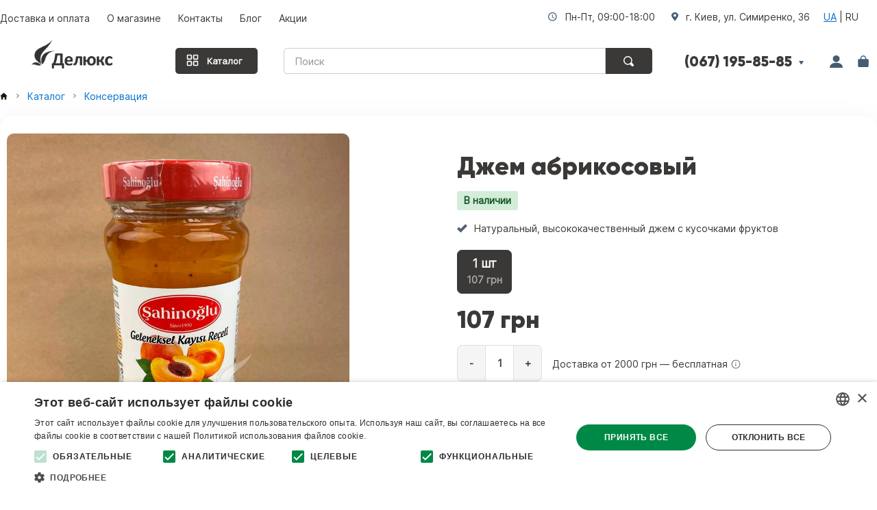

--- FILE ---
content_type: text/html; charset=utf-8
request_url: https://deluxe.com.ua/catalog/konservatsiya/dzhem-abrikosovyiy.html
body_size: 15569
content:
<!DOCTYPE html>
<html lang="ru">
<head>
 <meta charset="utf-8">
 <title>Джем абрикосовый Sahinoglu, 380 грамм купить по выгодной цене | Делюкс</title>
 <meta name="description" content="Продажа оригинального турецкого джема из абрикосов от ТМ Sahinoglu. Оперативная доставка по Киеву и Украине. 100% оригинальный продукт. Выгодная цена">
  <link rel="icon" type="image/png" href="/favicon.png">
  <meta property="og:type" content="product">
 <meta property="og:title" content="Джем абрикосовый – купить в Делюкс">
 <meta property="og:image" content="https://deluxe.com.ua/media/img/products/1/1138/dzhem-abrikosovyiy.jpg">
 <meta property="og:description" content="Продажа оригинального турецкого джема из абрикосов от ТМ Sahinoglu. Оперативная доставка по Киеву и Украине. 100% оригинальный продукт. Выгодная цена">
 <meta property="og:site_name" content="Интернет-магазин специй Делюкс">
 <meta name="format-detection" content="telephone=no">
    <link rel="canonical" href="https://deluxe.com.ua/catalog/konservatsiya/dzhem-abrikosovyiy.html">
      <link rel="alternate" hreflang="ru" href="https://deluxe.com.ua/catalog/konservatsiya/dzhem-abrikosovyiy.html">
 <link rel="alternate" hreflang="uk" href="https://deluxe.com.ua/ua/catalog/konservatsiya/dzhem-abrikosovyiy.html">
<link type="text/css" href="/media/css/fancybox.css" rel="stylesheet">
<link type="text/css" href="/media/css/swiper.css" rel="stylesheet">
<link type="text/css" href="/media/css/style.css" rel="stylesheet">
<link type="text/css" href="/media/css/media.css" rel="stylesheet">
<script src="/media/js/jquery.js"></script>
<script src="/media/js/fancybox.js"></script>
<script src="/media/js/lightzoom.js"></script>
<script src="/media/js/js.js"></script>
<script src="/media/js/jquery.autocomplete.js"></script>
<script src="/media/js/bootstrap-tab.js"></script>
<meta name="viewport" content="width=device-width, initial-scale=1">
<meta name="facebook-domain-verification" content="583n3dbq6735m80qan40j31tnqqawd">
    <!-- Google tag (gtag.js) -->
    <script async src="https://www.googletagmanager.com/gtag/js?id=G-6PP1KYCFRE"></script>
    <!-- Google Tag Manager -->
    <script>(function(w,d,s,l,i){w[l]=w[l]||[];w[l].push({'gtm.start':
                new Date().getTime(),event:'gtm.js'});var f=d.getElementsByTagName(s)[0],
            j=d.createElement(s),dl=l!='dataLayer'?'&l='+l:'';j.async=true;j.src=
            'https://www.googletagmanager.com/gtm.js?id='+i+dl;f.parentNode.insertBefore(j,f);
        })(window,document,'script','dataLayer','GTM-K9PJM6FM');</script>
    <!-- End Google Tag Manager -->
</head>
<body>
<!-- Google Tag Manager (noscript) -->
<noscript><iframe src="https://www.googletagmanager.com/ns.html?id=GTM-K9PJM6FM"
                  height="0" width="0" style="display:none;visibility:hidden"></iframe></noscript>
<!-- End Google Tag Manager (noscript) -->

 
 

 <div class="wrapper">
 <div class="wrapperInner">
  <!-- <div class="specii"></div> -->
<header>
<div class="a_header">
  <div class="a_menu_button">&nbsp;</div>
  <div class="a_logo">&nbsp;</div>
  <div class="a_right_m">
    <div class="a_call">&nbsp;</div>
    <div class="a_search">&nbsp;</div>
    <div class="a_shopping_button">
                <div class="a_shopping_button-info"></div>
       
      </div>  
  </div>
</div>
<nav id="a_menu">
  <ul class="a_menu_l">
    <li class="cat_m_m">Категории</li>
    <li><a href="/catalog/spetsii">Специи</a></li>
    <li><a href="/catalog/pripravi">Приправы</a></li>
    <li><a href="/catalog/orehi">Орехи</a></li>
    <li><a href="/catalog/semechki">Семечки</a></li>
    <li><a href="/catalog/superfoods">Суперфуды</a></li>
    <li><a href="/catalog/suhofruktyi">Сухофрукты</a></li>
    <li><a href="/catalog/konservatsiya">Консервация</a></li>
    <li><a href="/catalog/tea">Чай</a></li>
    <li><a href="/catalog/coffee">Кофе</a></li>
    <li style="width: 60%;"><a href="/catalog/confectionery" style="text-align: center;">Кондитерские добавки</a></li>
    <li><a href="/catalog/extracts">Масла и экстракты</a></li>
    <li><a href="/catalog/podarochnie-nabori">Подарочные наборы</a></li>
    <li><a href="/catalog/krupyi-zlaki-bobovuje">Крупы, злаки, бобовые</a></li>
    <li><a href="/catalog/muka-otrubi-kletchatka">Мука, клетчатка</a></li>
    <li><a href="/catalog/tabasco">Соусы</a></li>
    <li><a href="/catalog/siropyi-i-pastyi">Сиропы и пасты</a></li>
    <li><a href="/catalog/sladosti">Сладости</a></li>
  </ul>

  <ul class="a_menu_r">
    <li class="cat_m_m">Справка</li>
    <li><a href="/catalog" class="catalog-button-m">Каталог</a></li>
    <li style="border: none;"><a href="/actions" class="actions">Акции</a></li>
    <li><a href="/dostavka">Доставка и оплата</a></li>
    <li><a href="/contacts">Контакты</a></li>
    <li><a href="/articles">Блог</a></li>
    <li><a href="/cabinet">Кабинет</a></li>
    <li><a href="/about">О нас</a></li>
                      <li><a href="/ua/catalog/konservatsiya/dzhem-abrikosovyiy.html">UA</a> | <b>RU</b></li>
                 </ul>
</nav><div class="call_menu">
      <div class="close_call_menu">&nbsp;</div>
      <a href="tel:+380445371237">+38 (044) 334-54-85</a>
      <a href="tel:+380671958585">+38 (067) 195-85-85</a>
      <a href="tel:+380501458545">+38 (050) 145-85-45</a>
      <button class="callback">Заказать обратный звонок</button>

</div>
             <nav class="navi-page">
<ul class="navBar">
		  <li><a href="/dostavka">Доставка и оплата</a></li>
		  <li><a href="/about">О магазине</a></li>	  
		  <li><a href="/contacts" title="Контакты магазина Делюкс">Контакты</a></li>
		  <li><a href="/articles">Блог</a></li>
		  <li><a href="/actions">Акции</a></li>
		  </ul>
<div class="adress">
	      <span>Пн-Пт, 09:00-18:00</span>
	      <span>г. Киев, ул. Симиренко, 36</span>
	      	      	      	<span class="lang_select"><a href="/ua/catalog/konservatsiya/dzhem-abrikosovyiy.html" title="Украинский язык">UA</a> | RU</span>
	      		   </div>
</nav>

       
 <div class="hinfo">
      <div class="brand">
    <div class="logo"><a href="/" title="Вернуться на главную"><img src="/media/img/design/logo_0.png" alt="Делюкс – интернет-магазин специй и экопродуктов в Украине" title="Делюкс – интернет-магазин специй" width="118" height="42"></a></div>
    <!-- <div class="logo-desc">магазин специй</div> -->
  </div>
  <div class="header-info">
  <div class="catalog-button">
    <svg data-v-4b3bcac3="" xmlns="http://www.w3.org/2000/svg" width="20" height="20" viewBox="0 0 24 24" fill="none" class="icon"><path fill-rule="evenodd" clip-rule="evenodd" d="M4 2C2.89543 2 2 2.89543 2 4V9C2 10.1046 2.89543 11 4 11H9C10.1046 11 11 10.1046 11 9V4C11 2.89543 10.1046 2 9 2H4ZM4 4H9V9H4V4Z" fill="#ffffff"></path> <path fill-rule="evenodd" clip-rule="evenodd" d="M4 13C2.89543 13 2 13.8954 2 15V20C2 21.1046 2.89543 22 4 22H9C10.1046 22 11 21.1046 11 20V15C11 13.8954 10.1046 13 9 13H4ZM4 15H9V20H4V15Z" fill="#ffffff"></path> <path fill-rule="evenodd" clip-rule="evenodd" d="M13 4C13 2.89543 13.8954 2 15 2H20C21.1046 2 22 2.89543 22 4V9C22 10.1046 21.1046 11 20 11H15C13.8954 11 13 10.1046 13 9V4ZM20 4H15V9H20V4Z" fill="#ffffff"></path> <path fill-rule="evenodd" clip-rule="evenodd" d="M15 13C13.8954 13 13 13.8954 13 15V20C13 21.1046 13.8954 22 15 22H20C21.1046 22 22 21.1046 22 20V15C22 13.8954 21.1046 13 20 13H15ZM15 15H20V20H15V15Z" fill="#ffffff"></path></svg>
        <a href="/catalog">Каталог</a>
  </div>
  <div class="search-header">
                <form id="search_form" action="/search.html" method="post" name="seek">
<div class="searchForm">
		<div>
			        <input type="text" id="search" name="query" value="" class="searchField" placeholder="Поиск" >        </div>
        <div>
        	<input value="" class="searchButton" type="submit" title="Найти">
    	</div>
</div>
</form>        </div>

  <div class="phones">    
      <div>(067) 195-85-85</div><div>&nbsp;</div>
  </div> 
  <div  class="last-header">
            <div class="user-header loginLink" id="login_link">&nbsp;</div>
            <div class="card-header baskteLink" title="Корзина">&nbsp;</div>
      <!-- <a href="/shopcart.html" class="card-header baskteLink">&nbsp;</a> -->
      
                <div class="card-header-info"></div>
        </div>
  <div class="phones-also">
       <div>(044) 334-54-85</div>
       <div>(050) 145-85-45</div>
       <button class="callback">Обратный звонок</button>
  </div>
  </div>
  </div>
  </header>

       <div class="site" oncopy="return false" oncut="return false">
  <div class="contentWrapper">
  <main class="centerBar">
  

   <div class="breadCrumbs"><a href="/" class="home-link"><span class="home-svg"></span></a><img src="/media/img/design/next.svg" width='10' height='10' alt="arrow"> <a href="/catalog">Каталог</a> <img src="/media/img/design/next.svg"  width='10' height='10' alt="arrow"> <a href="https://deluxe.com.ua/catalog/konservatsiya">Консервация</a></div><script type='application/ld+json'>{"@context":"http://schema.org","@type":"BreadcrumbList","itemListElement":[{"@type":"ListItem","position":1,"item":{"@id":"https://deluxe.com.ua/","name":"Главная"}},{"@type":"ListItem","position":2,"item":{"@id":"/catalog/","name":"Каталог"}},{"@type":"ListItem","position":3,"item":{"@id":"https://deluxe.com.ua/catalog/konservatsiya","name":"Консервация"}},{"@type":"ListItem","position":4,"item":{"@id":"https://deluxe.com.ua/catalog/konservatsiya/dzhem-abrikosovyiy.html","name":"Джем абрикосовый 380 г"}}]}</script> 
<!--<div class="page">-->
<!-- h1 -->
<div id="mobileHeaderMount"></div>
    <div class="itemInfo">
                                    
        <div class="main-view product-shadow bg-white">
            <div class="main-view-container" style="overflow: hidden;">
                <div class="itemImg" style="">
                                        <!-- Главное фото -->
                                        
                    <!-- SWIPER -->
                    <div style="" class="swiper-container main-swiper">
                        <div class="swiper-wrapper">
                            <!-- Slides -->
                            <div class="swiper-slide"><a href="/media/img/products/1/1138/dzhem-abrikosovyiy_autozoom_500x500.jpg" data-fancybox="gallery"><img src="/media/img/products/1/1138/dzhem-abrikosovyiy_autozoom_500x500.jpg" width="500" height="500" alt="Джем абрикосовый 380 г" class="main_img"></a></div>
                                                                                </div>
                        <!-- pagination 
                        <div class="swiper-pagination"></div>-->
                        <!-- navigation buttons 
                        <div class="swiper-button-prev"></div>
                        <div class="swiper-button-next"></div>
                        -->

                    </div>
                    <!-- thumbs -->

<div class="swiper-container thumb-swiper">
    <div class="swiper-wrapper"> <!-- This was missing -->
        <div class="swiper-slide"><img src="/media/img/products/1/1138/dzhem-abrikosovyiy_autozoom_200x200.jpg" width="100" height="100" alt="Джем абрикосовый 380 г" class="main_img"></div>
                     </div>
</div>
                    <!-- //SWIPER -->
                                    </div>

        <div class="priceblock">

        <div id="product-header-block">

            <h1 class="itemName">Джем абрикосовый</h1>
                        <div class="infop-mob">
                <!-- for mobile -->
                <div class="available-mob">
                    <span class="available-pr">В наличии</span>                </div>
                <!-- Отзывы -->
                                                <!-- Favorites -->
                <!-- /Favorites -->
            </div>
        </div>
            <p class="originaldesc">Натуральный, высококачественный джем с кусочками фруктов</p>
                    <!-- price block new -->
                    <!-- <p class="weight-desc">Вес</p> -->
                    <ul class="itemPriceList">
                                                                                                                                                        <li data-price-id="2820"
                                data-price="107" data-price-new="0" class="selected">
                                <div class="mass-info">
                                    <div class="weight-amount">1 шт</div>
                                    <div class="weight-price">107 грн</div>
                                </div>
                            </li>
                                            </ul>
                    <!-- Блок отображения выбранной цены -->
                    <div id="selectedPrice">
                                                    <!-- Если новой цены нет или она равна текущей -->
                            <span class="price-actual">107 грн</span>
                                            </div>

                                            <!-- Кнопка купить -->
                        <div class="button-buy-productcart">
                            <!-- счетчик -->
                            <div class="quantity_price">
                                <div class="decrease_s" onclick="decreaseQuantity('quantity_1138')">-</div>
                                <div><input class="quant_order_b" type="text" size="2"
                                            maxlength="2" id="quantity_1138" name="quantity1138"
                                            value="1"></div>
                                <div class="increase_s" onclick="increaseQuantity('quantity_1138')">+</div>
                            </div>
                            <!-- /счетчик -->
                        <div class="delivery-info" style="position:relative; display:inline-block;">
                                <span style="vertical-align:middle;">Доставка от 2000 грн — бесплатная</span>
                                <!-- Иконка справа от текста (файл svg) -->
                                <img src="/media/img/design/info-block.svg" id="deliveryIcon" class="delivery-icon" role="button" aria-label="Подробнее о доставке" title="Подробнее о доставке" style="margin-top:2px; cursor:pointer; display:inline-block; vertical-align:middle;" alt="Подробнее о доставке" />

                                <!-- Всплывающий блок с подробностями доставки -->
                                <div id="deliveryPopover">
                                    <div style="font-weight:700; margin-bottom:8px;">Доставка</div>
                                    <ul style="margin:0 0 8px 18px; padding:0; color:#333;">
                                        <li>По Украине – на отделение Новой почты, Укрпочты (от 2000 грн – бесплатно)</li>
                                        <li>Адресная доставка по Украине (от 3000 грн – бесплатно)</li>
                                        <li>Курьером по Киеву 90 грн (от 1800 грн – бесплатно)</li>
                                    </ul>
                                    <div><a href="/dostavka#delivery">Доставка и оплата</a></div>
                                </div>
                        </div>
                        </div>
                        <div class="a_price">
                            <button id="addToCartButton" data-product-id="1138" title="Добавить в корзину">
                                <img src="/media/img/design/cart.svg" alt="Корзина" class="cart-icon">
                                <span>В корзину</span>
                            </button>
                        </div>
                        <!-- // Кнопка купить -->
                        <!-- Кнопка купить в один клик -->
                        <div class="one-click-box">
                            <button id="buyOneClick" data-product-id="1138" data-product-name="Джем абрикосовый">
                                <img src="/media/img/design/flash.svg" alt="Быстрая покупка" class="flash-icon">
                                <span>Купить в 1 клик</span>
                            </button>
                        </div>
                    
                <!-- /new -->

                <p class="payment-available"><b>Оплата</b><br>наличными, банковской картой, по безналичн. расчету для юр. лиц</p>
            <p class="payment-available-icons">
                <img src="/media/img/design/icon-product-visa.png" alt="visa">
                <img src="/media/img/design/icon-product-mastercard.png" alt="mastercard" style="width: 24px; height: 20px;">
                <img src="/media/img/design/icon-product-apple.png" alt="apple">
                <img src="/media/img/design/icon-product-google.png" alt="google">
                <img src="/media/img/design/icon-product-privat.png" alt="privat">
            </p>

                    <!-- <p class="photo-original">Фото реальных наших продуктов</p> -->
                </div>

        </div> <!-- /main-view -->

        <!-- block-info-product -->
        <div class="block-info-product">
                <div class="info-product-inner">
                    <div id="country">
                        <span class="bold">Турция</span>
                    </div>
                                                                <div>Срок годности — 12 мес</div>
                                        <div class="artikul">Код: <span>22001138</span></div>

                                                            <!-- <div class="letter"><a href="/quaranty">Гарантия</a> и <a href="/return">условия возврата</a></a></div> -->
                    <!--<div class="letter"> – <a href="/dostavka#free-delivery-ua"></a></div>-->
                </div>
                <div class="letter">Написать нам в:
                    <span><img src="/media/img/design/viber-icon.png" alt="Viber Icon" class="social-icon"><a
                                href="viber://chat?number=+380671958585" target="_blank" rel="noopener noreferrer"
                                class="rm-product-advantages-item-title">Viber</a></span>
                    <span><img src="/media/img/design/telegram-icon.png" alt="Telegram Icon" class="social-icon"><a
                                href="https://t.me/+380671958585" target="_blank" rel="noopener noreferrer"
                                class="rm-product-advantages-item-title">Telegram</a></span>
                </div>
                                <div class="nutrients">Состав: абрикос половинки, сахар, сироп, регулятор кислотности</div>
                
            </div>
            
            <!-- </div> -->
        </div>

        

        <!-- specifics -->
        <div id="specifics">
                    </div>
        
        <script type="application/ld+json">
        {
    "@context": "https://schema.org/",
    "@type": "Product",
    "name": "Джем абрикосовый",
    "category": "Консервация",
    "description": "Продажа оригинального турецкого джема из абрикосов от ТМ Sahinoglu. Оперативная доставка по Киеву и Украине. 100% оригинальный продукт. Выгодная цена",
    "image": "https://deluxe.com.ua/media/img/products/1/1138/dzhem-abrikosovyiy_autozoom_500x500.jpg",
    "sku": "22001138",
    "brand": {
        "@type": "Brand",
        "name": "Делюкс"
    },
    "offers": {
        "@type": "AggregateOffer",
        "lowPrice": "107",
        "highPrice": "107",
        "offerCount": "1",
        "offers": [
            {
                "@type": "Offer",
                "price": "107",
                "priceCurrency": "UAH",
                "sku": "2820",
                "availability": "http://schema.org/InStock",
                "url": "https://deluxe.com.ua/catalog/konservatsiya/dzhem-abrikosovyiy.html",
                "eligibleQuantity": {
                    "@type": "QuantitativeValue",
                    "value": "1",
                    "unitCode": "HUR"
                }
            }
        ],
        "priceCurrency": "UAH",
        "availability": "http://schema.org/InStock",
        "shippingDetails": {
            "@type": "OfferShippingDetails",
            "shippingRate": {
                "@type": "MonetaryAmount",
                "value": "90",
                "currency": "UAH"
            },
            "shippingDestination": {
                "@type": "DefinedRegion",
                "addressCountry": "UA"
            },
            "deliveryTime": {
                "@type": "ShippingDeliveryTime",
                "handlingTime": {
                    "@type": "QuantitativeValue",
                    "minValue": 0,
                    "maxValue": 1,
                    "unitCode": "DAY"
                },
                "transitTime": {
                    "@type": "QuantitativeValue",
                    "minValue": 1,
                    "maxValue": 2,
                    "unitCode": "DAY"
                }
            },
            "shippingLabel": "Доставка по Украине"
        },
        "seller": {
            "@type": "Organization",
            "name": "Интернет-магазин специй Делюкс"
        },
        "hasMerchantReturnPolicy": {
            "@type": "MerchantReturnPolicy",
            "returnPolicyCategory": "http://schema.org/MerchantReturnFiniteReturnWindow",
            "merchantReturnDays": 14,
            "merchantReturnLink": "https://deluxe.com.ua/return",
            "refundType": "Refund",
            "returnPolicyCountry": "UA",
            "applicableCountry": "UA",
            "returnMethod": "ReturnByMail",
            "returnFees": "ReturnShippingFees"
        }
    }
}        </script>

        <!-- Tab -->
        <ul class="nav nav-tabs" id="ptab">
            <li><a href="#description" data-toggle="tab">Описание</a>
            </li>
                        <li><a href="#comments"
                   data-toggle="tab">Отзывы </a>
            </li>
                        <li><a href="#simmilarproducts"
                   data-toggle="tab">Рекомендуем</a></li>
            <li><a href="#terms"
                   data-toggle="tab">Доставка и оплата</a>
            </li>
        </ul>
        <div class="tab-content">
            <!-- description -->
            <div class="tab-pane active product_description content" id="description">
                <!-- Любое копирование, перепечатывание и распространение любой информации с сайта запрещено! Уголовная ответственность за нарушение авторских прав в соответствии с Уголовным кодексом Украины, статья 176 Нарушение авторского права и смежных прав. Все права защищены и принадлежат интернет-магазину Делюкс (deluxe.com.ua) --> <p>Абрикосовый джем с кусочками фруктов лучшего качества. Идеально подходит для завтрака, бутербродов, как начинка для блинов,&nbsp; топпинг для тортов и десертов.</p><p>Абрикосы содержат большое количество питательных веществ, таких как бета-каротин, который защищает кожу от чрезмерного ультрафиолетового излучения и положительно влияет на функционирование органа зрения.</p><p>Абрикосы являются источником витаминов С и А, а также калия, железа и кальция. Их употребление положительно влияет на работу сердечно-сосудистой системы, помогает бороться с анемией и помогает бороться с плохим холестерином в крови.</p>                                                <h2>Пищевая ценность</h2>
                    <table class="product-nutrition">
                        <tr><th colspan="2">Пищевая ценность (на 100 г)</th></tr>
                        <tr><th>Белки</th><td>2 г</td></tr>
                        <tr><th>Жиры</th><td>0 г</td></tr>
                        <tr><th>Углеводы</th><td>78 г</td></tr>
                        <tr><th>Калорийность</th><td>314 ккал</td></tr>
                    </table>
                                                            </div>
            <div class="tab-pane" id="comments">
                <div id="otziv">
    <!-- <p class="head-comment-form">Оставить отзыв о товаре</p> -->
    <form action="/catalog/konservatsiya/dzhem-abrikosovyiy.html#comments" method="post" accept-charset="utf-8">    <input type="hidden" name="csrf_token" value="4AmbSFYod6HjRG1Y65y4fl4hQGtBoGS7qBkFJftb3YHulNpK5NsGWlC4Apd6UmvR" >    <span>Оцените продукт</span><br>
    <img src="/media/img/design/star_empty.png" width="30" height="30" alt="star_empty" class="hvr emptyrating rating"><img src="/media/img/design/star_empty.png" width="30" height="30" alt="star_empty" class="hvr emptyrating rating"><img src="/media/img/design/star_empty.png" width="30" height="30" alt="star_empty" class="hvr emptyrating rating"><img src="/media/img/design/star_empty.png" width="30" height="30" alt="star_empty" class="hvr emptyrating rating"><img src="/media/img/design/star_empty.png" width="30" height="30" alt="star_empty" class="hvr emptyrating rating">    <input type="hidden" name="rating" value="0" >    <div class="fields">
                                        <div class="formrows">
            <input type="hidden" name="product_id" value="1138" >            <label for="name">Ваше имя</label>            <input type="text" id="name" name="name" >        </div>
        <div class="formrows">
            <label for="local">Ваш город</label>            <input type="text" id="local" name="local" >        </div>
        <div class="formrows">
            <label for="email">Электронная почта</label>            <input type="text" id="email" name="email" >        </div>
        <div class="formrows">
            <label for="comment">Текст отзыва</label>            <textarea id="comment" name="comment" cols="50" rows="10"></textarea>        </div>
        <div class="formrows">
            <label for="code">Введите код указанный на рисунке</label>            <img src="/captcha/default" width="120" height="60" alt="Captcha" class="captcha"> <img src="/media/img/design/refresh.png" alt="Обновить код" title="Обновить код" style="margin-top: 15px;cursor:pointer; vertical-align: super;" onclick="reload()">            <input type="text" id="code" name="code" value="" style="width:107px; font-size: 47px; padding: 0;" >            <br>

            <div class="formrows consent-row">
                                <label class="consent-row-label">
                    <input type="checkbox" id="privacy_consent" name="privacy_consent" checked="checked" class="consent-checkbox" />
                    <span class="consent-text">Я согласен с <a href="/confidencialnost" target="_blank">Политикой конфиденциальности</a></span>
                </label>
                <div id="consentError" class="consent-error">Необходимо согласиться с политикой конфиденциальности</div>
            </div>

            <button name="submit" class="comment-submit" style="margin-top: 18px;">Отправить</button>        </div>
    </div>

    </form></div>
<script>
    $('.rating').hover( function() {
        var prev = $(this).prevAll('.rating');
        $(this).attr('src', base_url+'/media/img/design/star.png');
        $(prev).attr('src', base_url+'/media/img/design/star.png');
        $(this).nextAll('.rating').attr('src', base_url+'/media/img/design/star_empty.png');
    } , function() {
        $('.rating').attr('src', base_url+'/media/img/design/star_empty.png');
    });
    $('.rating').click(function() {
        var prev = $(this).prevAll('.rating');
        var rating = prev.length + 1; // Правильный расчет рейтинга
        $(this).removeClass('rating');
        $(prev).removeClass('rating');
        $(this).nextAll().addClass('rating').attr('src', base_url+'/media/img/design/star_empty.png');
        //console.log('Рейтинг установлен:', rating);
        $('input[name=rating]').val(rating);
    });

    // Управление состояния кнопки отправки в зависимости от чекбокса
    (function(){
        var submitBtn = $('.comment-submit');
        var consentCheckbox = document.getElementById('privacy_consent');
        var consentError = document.getElementById('consentError');

        function updateButtonState() {
            if (!submitBtn || !consentCheckbox) return;
            if (consentCheckbox.checked) {
                submitBtn.prop('disabled', false).removeClass('disabled').css('opacity','1');
                if (consentError) consentError.style.display = 'none';
            } else {
                submitBtn.prop('disabled', true).addClass('disabled').css('opacity','0.6');
            }
        }

        // Инициализация
        updateButtonState();

        if (consentCheckbox) {
            consentCheckbox.addEventListener('change', updateButtonState);
        }

        // При попытке отправить форму без согласия показываем сообщение
        $('.comment-submit').on('click', function(e){
            if (consentCheckbox && !consentCheckbox.checked) {
                e.preventDefault();
                if (consentError) {
                    consentError.style.display = 'block';
                    // небольшой эффект прокрутки к сообщению
                    consentError.scrollIntoView({behavior: 'smooth', block: 'center'});
                }
                return false;
            }
            // иначе форма отправляется (обычная submit кнопка)
        });
    })();
</script>                
            </div>
            <div class="tab-pane" id="simmilarproducts">
                <!-- КАТЕГОРИЯ  -->
<div class="iGallery">
  <div class="iGalleryB">
          <!--<pre></pre>-->
          <ul class="iGalleryList">
                              <li class="productbox">
        <div>
          <div class="product_name">
            <a href="/catalog/konservatsiya/olivki-chernyie.html" class="product_http">Оливки черные</a>          </div>
        </div>
        <div class="fotodesc">
          <div class="itemImg_">
            <a href="/catalog/konservatsiya/olivki-chernyie.html"><img src="/media/img/products/1/1090/olivki-chernyie_autozoom_200x200.jpg" width="200" height="200" alt="Маслины черные"></a>          </div>
          <div class="prodMiniDesc">
            <p class="itemDescription">Для рыбных и мясных салатов, пиццы, брускет</p>
          </div>
        </div>
          <!-- APRICE -->
          <div class="price_block">
                                              <div class="uah_pr">
                      <div class="weightSelectWrapper">
                      <select class="weightSelect" onchange="updatePrice(this)">
                                                        <option value="330" data-price="89" data-pricenew="0"  data-priceid="2764">330 г</option>
                                                        <option value="900" data-price="189" data-pricenew="0"  data-priceid="2765">900 г</option>
                                                </select>
                      </div>
                  </div>
                                                <div class="price_pr add_currency_pb">89</div>
                                              <button title="Добавить в корзину" class="buyLink buyButton addToCartButton" onclick="addToCart(2764, 1);return false;"></button>
                        </div><!-- //APRICE -->
      </li>
                              <li class="productbox">
        <div>
          <div class="product_name">
            <a href="/catalog/konservatsiya/kapersyi-marinovannyie.html" class="product_http">Каперсы маринованные 200 г</a>          </div>
        </div>
        <div class="fotodesc">
          <div class="itemImg_">
            <a href="/catalog/konservatsiya/kapersyi-marinovannyie.html"><img src="/media/img/products/1/1029/kapersyi-marinovanyie_autozoom_200x200.jpg" width="200" height="200" alt="Каперсы маринованые, 200 грамм"></a>          </div>
          <div class="prodMiniDesc">
            <p class="itemDescription">Добавка к овощным салатам и соусам</p>
          </div>
        </div>
          <!-- APRICE -->
          <div class="price_block">
                                              <div class="uah_pr">
                      1 шт                  </div>
                                                <div class="price_pr add_currency_pb">89</div>
                                              <button title="Добавить в корзину" class="buyLink buyButton addToCartButton" onclick="addToCart(2698, 1);return false;"></button>
                        </div><!-- //APRICE -->
      </li>
                              <li class="productbox">
        <div>
          <div class="product_name">
            <a href="/catalog/konservatsiya/myaso-kurinnoe-v-sobstvennom-soku.html" class="product_http">Мясо кур без кости в собственном соку</a>          </div>
        </div>
        <div class="fotodesc">
          <div class="itemImg_">
            <a href="/catalog/konservatsiya/myaso-kurinnoe-v-sobstvennom-soku.html"><img src="/media/img/products/1/1147/myaso-kurici-v-sobstvennom-soku_autozoom_200x200.jpg" width="200" height="200" alt="Тушенка куриная в ж/б"></a>          </div>
          <div class="prodMiniDesc">
            <p class="itemDescription">Качественное мясо кур без кости в собственном соку</p>
          </div>
        </div>
          <!-- APRICE -->
          <div class="price_block">
                                              <div class="uah_pr">
                      525 г                  </div>
                                                <div class="price_pr add_currency_pb">163</div>
                                              <button title="Добавить в корзину" class="buyLink buyButton addToCartButton" onclick="addToCart(2825, 1);return false;"></button>
                        </div><!-- //APRICE -->
      </li>
                              <li class="productbox">
        <div>
          <div class="product_name">
            <a href="/catalog/konservatsiya/tomatyi-vyalenyie-v-masle-s-klyukvoy.html" class="product_http">Томаты вяленые в масле с клюквой 280 г</a>          </div>
        </div>
        <div class="fotodesc">
          <div class="itemImg_">
            <a href="/catalog/konservatsiya/tomatyi-vyalenyie-v-masle-s-klyukvoy.html"><img src="/media/img/products/1/1028/tomatyi-vyalenyie-v-masle_autozoom_200x200.jpg" width="200" height="200" alt="Томати в&#039;ялені в маслі з журавлиною"></a>          </div>
          <div class="prodMiniDesc">
            <p class="itemDescription">Для омлетов, брускетт, тостов, салатов</p>
          </div>
        </div>
          <!-- APRICE -->
          <div class="price_block">
                                              <div class="uah_pr">
                      1 шт                  </div>
                                                <div class="price_pr add_currency_pb">173</div>
                                              <button title="Добавить в корзину" class="buyLink buyButton addToCartButton" onclick="addToCart(2770, 1);return false;"></button>
                        </div><!-- //APRICE -->
      </li>
                              <li class="productbox">
        <div>
          <div class="product_name">
            <a href="/catalog/konservatsiya/skumbriya-v-tomatnom-souse-kaija.html" class="product_http">Скумбрия в томатном соусе Kaija 240 г</a>          </div>
        </div>
        <div class="fotodesc">
          <div class="itemImg_">
            <a href="/catalog/konservatsiya/skumbriya-v-tomatnom-souse-kaija.html"><img src="/media/img/products/1/1483/skumbriya-v-tomatnom-souse_autozoom_200x200.jpg" width="200" height="200" alt="Консерва скумбрия в томатном соусе"></a>          </div>
          <div class="prodMiniDesc">
            <p class="itemDescription">Быстрый перекус или гарнир к обеду</p>
          </div>
        </div>
          <!-- APRICE -->
          <div class="price_block">
                                              <div class="uah_pr">
                      1 шт                  </div>
                                                <div class="price_pr add_currency_pb">104</div>
                                              <button title="Добавить в корзину" class="buyLink buyButton addToCartButton" onclick="addToCart(3336, 1);return false;"></button>
                        </div><!-- //APRICE -->
      </li>
                              <li class="productbox">
        <div>
          <div class="product_name">
            <a href="/catalog/konservatsiya/olivki-chernyie-s-syirom-yunus.html" class="product_http">Оливки черные с сыром Yunus</a>          </div>
        </div>
        <div class="fotodesc">
          <div class="itemImg_">
            <a href="/catalog/konservatsiya/olivki-chernyie-s-syirom-yunus.html"><img src="/media/img/products/1/1466/olivki-chernyie-s-syirom-yunus_autozoom_200x200.jpg" width="200" height="200" alt="Черные маслины с сыром &quot;Yunus&quot; 290г"></a>          </div>
          <div class="prodMiniDesc">
            <p class="itemDescription">Маслины, фаршированные вкуснейшим сыром</p>
          </div>
        </div>
          <!-- APRICE -->
          <div class="price_block">
                                              <div class="uah_pr">
                      290 г                  </div>
                                                <div class="price_pr add_currency_pb">221</div>
                                              <button title="Добавить в корзину" class="buyLink buyButton addToCartButton" onclick="addToCart(3322, 1);return false;"></button>
                        </div><!-- //APRICE -->
      </li>
                              <li class="productbox">
        <div>
          <div class="product_name">
            <a href="/catalog/konservatsiya/olivki-zelenyie-gril-s-mindalem.html" class="product_http">Оливки зеленые с миндалем Yunus</a>          </div>
        </div>
        <div class="fotodesc">
          <div class="itemImg_">
            <a href="/catalog/konservatsiya/olivki-zelenyie-gril-s-mindalem.html"><img src="/media/img/products/1/1465/olivki-zelenyie-gril-s-mindalem_autozoom_200x200.jpg" width="200" height="200" alt="Оливки зеленые фаршированные миндалем Yunus"></a>          </div>
          <div class="prodMiniDesc">
            <p class="itemDescription">Уникальное сочетание нежности оливок и ореховой ноты миндаля</p>
          </div>
        </div>
          <!-- APRICE -->
          <div class="price_block">
                                              <div class="uah_pr">
                      190 г                  </div>
                                                <div class="price_pr add_currency_pb">221</div>
                                              <button title="Добавить в корзину" class="buyLink buyButton addToCartButton" onclick="addToCart(3321, 1);return false;"></button>
                        </div><!-- //APRICE -->
      </li>
                              <li class="productbox">
        <div>
          <div class="product_name">
            <a href="/catalog/konservatsiya/losos-s-ovoshchami-po-italyanski-kaija.html" class="product_http">Лосось с овощами по-итальянски Kaija 220 г</a>          </div>
        </div>
        <div class="fotodesc">
          <div class="itemImg_">
            <a href="/catalog/konservatsiya/losos-s-ovoshchami-po-italyanski-kaija.html"><img src="/media/img/products/1/1480/lososy-s-ovoshtami-po-italyanski_autozoom_200x200.jpg" width="200" height="200" alt="Лосось с овощами по-итальянски в томатном соусе Kaija, 220 грамм"></a>          </div>
          <div class="prodMiniDesc">
            <p class="itemDescription">Высококачественный лосось, приготовленный по итальянскому рецепту</p>
          </div>
        </div>
          <!-- APRICE -->
          <div class="price_block">
                                              <div class="uah_pr">
                      1 шт                  </div>
                                                <div class="price_pr add_currency_pb">110</div>
                                              <button title="Добавить в корзину" class="buyLink buyButton addToCartButton" onclick="addToCart(3332, 1);return false;"></button>
                        </div><!-- //APRICE -->
      </li>
          </ul>
  </div>
  

    <script>
        function updatePrice(selectElement) {
            const selectedOption = selectElement.options[selectElement.selectedIndex];

            // Получаем цену и ID из выбранного option
            const priceText = selectedOption.getAttribute('data-price');
            const priceNewText = selectedOption.getAttribute('data-pricenew') || null; // Новая цена
            const priceId = selectedOption.getAttribute('data-priceid');

            // Находим родительский элемент productbox
            let parentElement = selectElement.closest('.productbox');

            // Находим блок с ценой и обновляем его
            const priceDiv = parentElement.querySelector('.price_pr.add_currency_pb');

            if (priceNewText && priceNewText !== "0" && priceNewText !== priceText) {
                // Если есть старая цена
                priceDiv.innerHTML = `
            <span class="old_price">${priceNewText} грн</span><br>
            ${priceText}`;
            } else {
                // Если новой цены нет
                priceDiv.innerHTML = `${priceText}`;
            }

            // Обновляем кнопку "Добавить в корзину" с новым priceId
            const addToCartButton = parentElement.querySelector('.addToCartButton');
            addToCartButton.setAttribute('onclick', `addToCart(${priceId}, 1);return false;`);
        }


    </script>
</div>

<!-- Фильтры -->
            </div>
                            <div id="terms" class="terms tab-pane">
                    <div class="tems-container">
                        <p class="bold delivery-block">Доставка</p>
                        <ul>
                            <li>Самовывоз – <a href="https://maps.app.goo.gl/QhDFw2bSpxBdXmTY6" rel="nofollow noopener noreferrer" target="_blank">г. Киев, ул. Симиренко, 36,</a> Пн-Пт 09:00–15:30</li>
                            <li>По Украине – на отделение Новой почты, Укрпочты (от 2000 грн – бесплатно)</li>
                            <li>Адресная доставка по Украине (от 3000 грн – бесплатно)</li>
                            <li>Курьером по Киеву 90 грн (от 1800 грн – бесплатно)</li>
                            <li>Возможен возврат в течение 14 дней — <a href="/return">детальнее</a></li>
                        </ul>
                    </div>
                    <div class="tems-container tems-left">
                        <p class="bold payment-block">Способы оплаты</p>
                        <ul>
                            <li>Наличными</li>
                            <li>Наложенный платеж (при получении, 20грн + 2% от суммы заказа)</li>
                            <li>Visa, Mastercard, Приват24</li>
                            <li>На счет предприятия (выставляем счет)</li>
                            <li>Оплата по IBAN (минимальный %)</li>
                        </ul>
                    </div>
                </div>
                                </div>
    </div><!-- /Product -->
<!-- </div>/page -->

<script>
    $(document).ready(function () {
                $('#ptab a:first').tab('show');
            })
</script>
<script>
        // Toggle popover по клику на иконку 'i' и закрытие при клике вне
    (function(){
        var deliveryIcon = document.getElementById('deliveryIcon');
        var deliveryPopover = document.getElementById('deliveryPopover');

        if (!deliveryIcon || !deliveryPopover) return;

        // Показать/скрыть при клике
        deliveryIcon.addEventListener('click', function(e){
            e.stopPropagation();
            if (deliveryPopover.style.display === 'none' || deliveryPopover.style.display === '') {
                deliveryPopover.style.display = 'block';
            } else {
                deliveryPopover.style.display = 'none';
            }
        });

        // Тултип при наведении (браузерный title уже установлен)

        // Закрываем поповер при клике вне его
        document.addEventListener('click', function(e){
            var target = e.target || e.srcElement;
            if (deliveryPopover.style.display === 'block' && !deliveryPopover.contains(target) && target !== deliveryIcon) {
                deliveryPopover.style.display = 'none';
            }
        });

        // Закрыть при ESC
        document.addEventListener('keydown', function(e){
            if (e.key === 'Escape' || e.keyCode === 27) {
                deliveryPopover.style.display = 'none';
            }
        });
    })();
</script>
<script src="/media/js/swiper-bundle.min.js"></script>

<script>
    document.addEventListener("DOMContentLoaded", function () {
        let selectedPriceId = null;
        const massInfos = document.querySelectorAll('.mass-info');
        const productId = 1138;

        massInfos.forEach(function (massInfo) {
            massInfo.addEventListener('click', function (event) {
                massInfos.forEach(el => el.parentElement.classList.remove('selected'));
                event.currentTarget.parentElement.classList.add('selected');

                const parentLi = event.currentTarget.parentElement;
                selectedPriceId = parentLi.getAttribute('data-price-id');
                const selectedPrice = parentLi.getAttribute('data-price');
                const selectedPriceNew = parentLi.getAttribute('data-price-new');

                // Обновляем отображение цены
                const selectedPriceBlock = document.getElementById('selectedPrice');
                if (selectedPriceNew && parseFloat(selectedPriceNew) > parseFloat(selectedPrice)) {
                    // selectedPriceNew — старая (бОльшая), selectedPrice — текущая
                    const discountPercent = Math.round(((parseFloat(selectedPriceNew) - parseFloat(selectedPrice)) / parseFloat(selectedPriceNew)) * 100);
                    selectedPriceBlock.innerHTML = `
        <div class="price-container">
            <span class="price-actual">${selectedPrice} грн</span>
            <span class="price-old">${selectedPriceNew} грн</span>
            <span class="discount-badge">-${discountPercent}%</span>
        </div>
    `;
                } else {
                    // только текущая
                    selectedPriceBlock.innerHTML = `
        <span class="price-actual">${selectedPrice} грн</span>
    `;
                }

                document.getElementById('quantity_' + productId).value = 1;
            });
        });

        if (massInfos.length > 0) {
            massInfos[0].click();
        }

        const addToCartButton = document.getElementById('addToCartButton');
        addToCartButton.addEventListener('click', function() {
            const quantityElement = document.getElementById('quantity_' + productId);
            if (quantityElement) {
                const quantityValue = parseInt(quantityElement.value, 10);
                if (selectedPriceId !== null) {
                    addToCart(selectedPriceId, quantityValue);
                }
            }
        });
    });


    // Пересчет кол-ва
    function decreaseQuantity(inputId) {
        var inputElement = document.getElementById(inputId);
        var currentValue = parseInt(inputElement.value, 10);
        console.log(currentValue);
        if (currentValue > 1) {
            inputElement.value = currentValue - 1;
        }
        // Здесь можно вызвать функцию recalc(), если нужно
    }

    function increaseQuantity(inputId) {
        var inputElement = document.getElementById(inputId);
        var currentValue = parseInt(inputElement.value, 10);
        console.log(currentValue);
        inputElement.value = currentValue + 1;
        // Здесь можно вызвать функцию recalc(), если нужно
    }
</script>
<!-- Initialize Swiper -->
<script>
    var thumbSwiper = new Swiper('.thumb-swiper', {
            slidesPerView: 5,     
    });
    // Swiper
    var swiper = new Swiper(".main-swiper", {
        pagination: {
            el: ".swiper-pagination",
            clickable: true,
        },
        navigation: {
            nextEl: ".swiper-button-next",
            prevEl: ".swiper-button-prev",
        },
        thumbs: {
            swiper: thumbSwiper
        },
        /* on: {
            slideChange: function () {
                swiper.update();
            },
        }, */  
    });

    
</script>
<script>

    $('[data-fancybox="gallery"]').fancybox({
        afterShow: function (instance, current) {
            let isSwipe = false;
            // Для мобильных устройств
            current.$image.on('touchstart', function (e) {
                isSwipe = false;
            });

            current.$image.on('touchmove', function (e) {
                isSwipe = true;
            });

            current.$image.on('touchend', function (e) {
                if (!isSwipe) {
                    instance.close();
                }
            });

            // Для десктопов
            current.$image.on('mousedown', function (e) {
                isSwipe = false;
            });

            current.$image.on('mousemove', function (e) {
                isSwipe = true;
            });

            current.$image.on('mouseup', function (e) {
                if (!isSwipe) {
                    instance.close();
                }
            });
        },
        beforeClose: function (instance, current) {
            //current.$image.off('touchstart touchmove touchend mousedown mousemove mouseup');
            // swiper.update();
            activeIndex = swiper.activeIndex;
        },
        afterClose: function (instance, current) {
            // Принудительное обновление свойства display
            $('.main-swiper').css('display', 'none');
            setTimeout(function () {
                $('.main-swiper').css('display', '');
            }, 0);

            setTimeout(function () {
                swiper.destroy(true, true);
                thumbSwiper.destroy(true, true);
                thumbSwiper = new Swiper('.thumb-swiper', {
                    slidesPerView: 5,
    });
                swiper = new Swiper('.main-swiper', {
                    pagination: {
                        el: '.swiper-pagination',
                        clickable: true,
                    },
                    navigation: {
                        nextEl: '.swiper-button-next',
                        prevEl: '.swiper-button-prev',
                    },

                    thumbs: {
                        swiper: thumbSwiper
                    },
                });
                swiper.pagination.render();
                swiper.pagination.update();
                swiper.update();
                thumbSwiper.update();
            }, 300);
        },
        animationEffect: false,
        animationDuration: 300,
        hideScrollbar: false
    });
</script>
<script type="application/ld+json">
    {
        "@context": "http://schema.org",
        "@type": "Store",
        "name": "Делюкс",
        "url": "https://deluxe.com.ua/",
        "logo": "https://deluxe.com.ua/media/img/design/logo_deluxe.png",
        "sameAs": [
            "https://www.facebook.com/deluxecomua",
            "https://www.instagram.com/deluxe.com.ua",
            "https://www.youtube.com/channel/UCtc42D7PJyem35S9oEgM8lA",
            "https://www.tiktok.com/@deluxe.com.ua"
        ],
        "foundingDate": "2008",
        "address": {
            "@type": "PostalAddress",
            "streetAddress": "ул. Симиренко, 36",
            "addressLocality": "Киев",
            "addressRegion": "Киевская область",
            "postalCode": "03134",
            "addressCountry": "UA"
        },
        "award": [
            "Лучший магазин специй и экопродуктов 2022 года - Выбор Страны",
            "Лучший магазин специй и экопродуктов 2023 года - Выбор Страны",
            "ТОП-1 ТМ СПЕЦИЙ УКРАИНЫ 2025 - Ukrainian Business Award"
        ],
        "telephone": "+380671958585"
    }
</script>
<script>
    dataLayer.push({ecommerce: null});

    dataLayer.push({
        event: "view_item",
        ecommerce: {
            items: [{
                item_name: "Джем абрикосовый 380 г",
                item_id: "1138",
                price: 107,
                product_weight: "1",
                product_unit: "шт",
                item_brand: "Делюкс",
                item_category: "Консервация"

            }]
        }
    });
</script>

<script>
    (function () {
        var mq = window.matchMedia('(max-width: 1000px)');
        var block = document.getElementById('product-header-block');
        var mobileMount = document.getElementById('mobileHeaderMount');

        if (!block || !mobileMount) return;

        // создаём невидимую «метку» на исходном месте, чтобы возвращать назад
        var desktopAnchor = document.createElement('span');
        desktopAnchor.id = 'desktopHeaderAnchor';
        desktopAnchor.style.display = 'none';
        block.parentNode.insertBefore(desktopAnchor, block);

        function relocate() {
            if (mq.matches) {
                // < 1000 — переносим в мобильный слот
                if (block.parentNode !== mobileMount) mobileMount.appendChild(block);
            } else {
                // ≥ 1000 — возвращаем на исходную позицию
                if (desktopAnchor.parentNode && block.previousSibling !== desktopAnchor) {
                    desktopAnchor.parentNode.insertBefore(block, desktopAnchor.nextSibling);
                }
            }
        }

        // начальное расположение и реакция на смену ширины
        relocate();
        if (mq.addEventListener) mq.addEventListener('change', relocate);
        else mq.addListener(relocate); // поддержка старых браузеров
    })();
</script><div class="catalog_menu_wrapper"><div class="catalog-menu">
    <div><a href="/catalog/spetsii">Специи</a></div>
    <div><a href="/catalog/pripravi">Приправы</a></div>
    <div><a href="/catalog/orehi">Орехи</a></div>
    <div><a href="/catalog/semechki">Семечки</a></div>
    <div><a href="/catalog/superfoods">Суперфуды</a></div>
    <div><a href="/catalog/suhofruktyi">Сухофрукты</a></div>
    <div><a href="/catalog/konservatsiya">Консервация</a></div>
    <div><a href="/catalog/tea">Чай</a></div>
    <div><a href="/catalog/coffee">Кофе</a></div>
    <div style="width: 60%;"><a href="/catalog/confectionery" style="text-align: center;">Кондитерские добавки</a></div>
    <div><a href="/catalog/extracts">Масла и экстракты</a></div>
    <div><a href="/catalog/podarochnie-nabori">Подарочные наборы</a></div>
    <div><a href="/catalog/krupyi-zlaki-bobovuje">Крупы, злаки, бобовые</a></div>
    <div><a href="/catalog/muka-otrubi-kletchatka">Мука, клетчатка</a></div>
    <div><a href="/catalog/tabasco">Соусы</a></div>
    <div><a href="/catalog/siropyi-i-pastyi">Сиропы и пасты</a></div>
    <div><a href="/catalog/sladosti">Сладости</a></div>
</div></div>

</main><!-- main -->
<!-- /content -->

<!-- left-sidebar -->
<aside class="sideBar">
   <!--
<div class="logInDiv">
	<div class="login-block">
	<span class="loginLink logs" id="login_link">Вход</span>
	<span class="hidden-link regLink logs" data-link="/registration.html">Регистрация</span>
	</div>
</div>
--></aside>
<!-- /left-sidebar -->
</div>
</div>
</div>
</div>

<footer>
	<div class="footer-links">
		<div>
			<p class="header-footer">Информация</p>
			<p><a href="/about">О нас</a></p>
            <p><a href="/dostavka">Доставка и оплата</a></p>
			<p><a href="/catalog">Каталог</a></p>
			<p><a href="/contacts">Контакты</a></p>
			<p><a href="/articles">Блог</a></p>
			<p><a href="/actions">Акции</a></p>
		</div>
		<div>
			<p class="header-footer">Поддержка</p>
            <p><a href="/oferta">Оферта</a></p>
			<p><a href="/return">Возврат товара</a></p>
			<p><a href="/quaranty">Гарантия качества</a></p>
			<p><a href="/confidencialnost">Политика конфиденциальности</a></p>
            <p><a href="/disclaimer">Отказ от ответственности</a></p>
		</div>
		<div>
			<p class="header-footer">Личная информация</p>
			<p><span class="hidden-link" data-link="/cabinet">Кабинет</span></p>
			<p><span class="hidden-link" data-link="/cabinet">История заказов</span></p>
			<p><span class="hidden-link" data-link="/cabinet">Избранное</span></p>
		</div>
	</div>
	
	<div class="footer-downbox">

		<div class="socf" style="text-align: center;">
            <div style="margin: 0 auto; margin-bottom: 25px; font-size: 16px;">Следите за нами!</div>
<div><a href="https://twitter.com/#!/Deluxecomua" target="_blank" rel="nofollow noopener noreferrer"><img src="/media/img/design/twitter.png" alt="Twitter" title="Следуйте за нами в Twitter"></a><a href="https://www.youtube.com/channel/UCtc42D7PJyem35S9oEgM8lA" target="_blank" rel="nofollow noopener noreferrer"><img src="/media/img/design/youtube.png" alt="Youtube Channel"></a><a href="https://www.facebook.com/deluxecomua/" target="_blank" rel="nofollow noopener noreferrer"><img src="/media/img/design/facebook.png" alt="Facebook" ></a><a href="https://www.instagram.com/deluxe.com.ua/" target="_blank" rel="nofollow noopener noreferrer"><img src="/media/img/design/instagram.png" alt="Instagram"></a><a href="https://t.me/deluxe_com_ua" target="_blank" rel="nofollow noopener noreferrer"><img src="/media/img/design/telegram.png" alt="Telegram"></a><a href="https://www.tiktok.com/@deluxe.com.ua" target="_blank" rel="nofollow noopener noreferrer"><img src="/media/img/design/tiktok.png" alt="Tiktok"></a></div>
</div>
		<p class="footer-phone"><span><a href="tel:+380443345485">+38 (044) 334-54-85</a></span> <span><a href="tel:+380671958585">+38 (067) 195-85-85</a></span> <span><a href="tel:+380501458545">+38 (050) 145-85-45</a></span></p>
		<p class="copyRight"><b>©</b> 2008-2025 – Магазин специй и пряностей Делюкс, Киев</p>
        <p class="copyRight">Все материалы на сайте защищены авторским правом и запрещены для размещения на сторонних ресурсах</p>
	</div>
</footer>


<div id="scrollup"><img src="/media/img/design/up.png" alt="Кнопка прокрутки вверх"></div>
<div id="overlay"></div>
  <div id="login_box"><form id="login_form" action="/login.html" method="post" enctype="multipart/form-data">
    <fieldset>
        <input name="task" value="" type="hidden">
    </fieldset>
    <fieldset>    
        <input name="referer_page" value="/" type="hidden" >
        <input name="whattodo" value="2" type="hidden" >
    </fieldset>
    <div>
        <a href="#" id="close_btn"><img src="/media/img/design/close.gif" alt="Закрыть" ></a>
    </div>
    <div class="text">
        Логин (Имя пользователя):
    </div>
    <div>
        <input class="" name="username" size="20" type="text" >
    </div>
    <div class="text">
        Пароль:
    </div>
    <div>    <input class="" name="password" value="" size="20" type="password" >
        &nbsp;<span class="forget hidden-link" data-link="/forgotpass.html">Забыли пароль?</span>
    </div>
    <div class="buttons">
        <input name="submit" value="Вход" class="submit" type="submit" >
        <input class="button" value="Регистрация" onclick='window.document.location.href="/registration.html"' type="button" >
    </div>
</form></div>
   <div id="alert">
    <div id="al">
            </div>
</div> </body>
</html>


--- FILE ---
content_type: text/css
request_url: https://deluxe.com.ua/media/css/style.css
body_size: 19683
content:
html {
    width: 100%;
    height: 100%;
}

body {
    width: 100%;
    max-width: 1280px;
    min-height: 100%;
    margin: 0 auto;
    padding: 0;
    color: #3b3937;
    font: 14px Inter, GothamPro, Montserrat, Arial, Geneva, sans-serif;
}

button, input, optgroup, select, textarea {
    padding: 0;
    margin: 0;
    border-radius: 0;
    box-shadow: none;
    font: inherit;
    color: inherit;
    letter-spacing: inherit;
}

ul {
    margin: 0;
    /*padding: 1em;  Set the distance from the list edge to 1x the font size */
    list-style-type: disc;
    list-style-position: outside;
    list-style-image: none;
    margin-block-start: 0;
    padding-inline-start: 0px;
}

input, textarea {
    outline: none;
    border: 1px solid #c3c3c3;
    box-shadow: unset;
}

button {
    border: none;
}

@font-face {
    font-family: PTsans;
    src: url(/media/fonts/PTSans.ttf);
    font-display: swap;
    font-style: normal;
    font-weight: normal;
}

@font-face {
    font-family: GothamPro;
    src: url(/media/fonts/ProximaNova-Regular.ttf);
    font-display: swap;
    font-style: normal;
    font-weight: normal;
}

@font-face {
    font-family: GothamPro;
    src: url(/media/fonts/GothamPro-Black.ttf);
    /*src: url(/media/fonts/Gilam-Black.ttf);*/
    font-display: swap;
    font-style: normal;
    font-weight: bold;
}

@font-face {
    font-family: GothamPro;
    src: url(/media/fonts/GothamPro-Bold.ttf);
    font-display: swap;
    font-style: normal;
    font-weight: 600;
}

@font-face {
    font-family: Gilroy-Bold;
    src: url(/media/fonts/Gilroy-Black.ttf);
    font-display: swap;
    font-style: normal;
    font-weight: bold;
}

@font-face {
    font-family: Inter;
    src: url(/media/fonts/Inter-Regular.ttf);
    font-display: swap;
    font-style: normal;
    font-weight: normal;
}

.clearfix {
    overflow: auto;
}

.clearfix::after {
    content: "";
    clear: both;
    display: table;
}

form {
    margin: 0;
    padding: 0;
}

.LineSome {
    position: absolute;
    top: 106px;
    left: 516px;
    width: 2px;
    height: 56px;
}

a {
    text-decoration: underline;
    color: #0770cd;
    outline: 0;
}

.description a {
    color: #0770cd;
}

a:hover {
    text-decoration: none;
    color: #0b7bdf;
}

img {
    border: 0;
}

input {
    font-size: 15px;
    padding: 2px;
    margin: 0;
    /*-webkit-appearance: none;*/
    border-radius: 0;
}

textarea {
    -webkit-appearance: none;
    border-radius: 0;
}

.h2 a, .h3 a {
    color: #384640;
}

.button {
    background: url(../../media/img/design/submit.gif) repeat;
    border: none;
    color: #FFFFFF;
    font-family: Arial, Verdana, sans-serif;
    font-size: 12px;
    font-weight: bold;
    height: 20px;
    text-align: center;
    vertical-align: middle;
    width: 90px;
    margin-left: 10px;
    margin-right: 10px;
    cursor: pointer;
}

.wrapper {
    position: relative;
    width: 100%;
}

.popup-css .callback {
    background: url("../../media/img/design/orderbutton.png") no-repeat scroll 0 0 transparent;
    border: 0 none;
    cursor: pointer;
    height: 45px;
    width: 90px;
}

.profile_value_fld1 {
    padding: 0;
    margin: 0;
    vertical-align: middle;
}

.site {
    position: relative;
    margin: 5px auto 0;
}

header {
    /*height: 147px;*/
    clear: both;
}

.brand {
    float: left;
    /*left: 51px;*/
    position: relative;
}

.logo {
    width: 170px;
    height: 51px;
    float: left;
    top: 13px;
    left: 46px;
    position: relative;

}

.award {
    width: 60px;
    float: left;
    left: 27px;
    top: 18px;
    position: relative;
    cursor: pointer;
}

.logo a {
    display: block;
    width: 170px;
    height: 51px;
    /*border: 1px solid red;*/
    color: unset;
    cursor: pointer;
    position: relative;
    z-index: 2;
}

.logo-desc {
    display: none;
    top: -5px;
    left: 3px;
    font-size: 14px;
    /*font-family: 'Exo';*/
    font-weight: bold;
    color: #008946;
    position: relative;
}

.hinfo {
    /*margin-top: 10px;*/
}

.hinfo p {
    line-height: 10px;
    font-size: 14px;
}

.header-info {
    height: 80px;
    margin-left: 256px;
    display: flex;
    flex-direction: row;
    justify-content: space-between;
}

.header-info svg {
    position: absolute;
    float: left;
    top: 8px;
    left: 15px;
}

.header-info a {
    position: absolute;
    float: right;
    left: 46px;
}


p.hSlogan2 {
    font-weight: bold;
    font-size: 18px;
    margin-top: 12px;
}

p.hSlogan {
    margin-top: -2px;
}

p.hDostavka {
    margin-top: -1px;
}

.cart {
    margin-top: 5px;
    text-align: right;
    padding-right: 15px;
    width: 193px;
    font-family: 'Exo';
    color: #4e4d4b;
}

.phones {
}

.phones p {
    font-weight: bold;
}

.fullheadercart {
    margin-top: 33px;
    float: unset;
}

/* Цена */
.price-actual { font-size: 35px; font-weight: 700; } 
.price-old { color: #9E0C11; font-size: 25px; text-decoration: line-through; }
.price-actual, .price-old { font-family: Gilroy-Bold;}


p.bItemsCount {
    margin-top: 5px;
}

p.bItemsPrice {
    margin-top: -1px;
}

.bItemsCount {
}

.bItemsPrice {
    margin: 0;
}

.bItemsPrice span {
    color: #4f3524;
}

.bItemsPrice strong {
    color: #000;
    margin: 0 2px 0 0px;
}

.contentWrapper {
    padding: 0 0 30px;
    min-height: calc(100vh - 200px);
    clear: both;
}

.sideBar {
    width: 226px;
    float: left;
    display: none;
}

.logs {
    text-decoration: underline;
    display: inline-block;
}

.logInDiv {
    display: none;
    position: relative;
    height: 45px;
    color: #4e4d4b;
}

.login-block {
    padding: 8px 0 0 27px;
}

.loginLink {
    background: url(../../media/img/design/key.svg) no-repeat 0 0;
    background-position: 3px 3px;
    background-size: 14px;
}

.loginLink a {
    width: 20px;
    display: inline-block;
    text-decoration: none;
}

.regLink {
    left: 62px;
    padding: 0 0 0 22px;
    background: url(../../media/img/design/slash.svg) no-repeat 0 3px;
    background-position: 3px 3px;
    background-size: 14px;
}

.loginExit {
    display: block;
    float: left;
    height: 16px;
    padding: 0 0 0 20px;
    background: url(../../media/img/design/logout.svg) no-repeat 0 0;
    background-size: 14px;
    text-decoration: underline;
    color: #523628;
}

.loginHistory {
    float: left;
    display: block;
    margin: 0 0 0 10px;
    height: 14px;
    padding: 0 0 0 20px;
    background: url(../../media/img/design/user.svg) no-repeat 0 0;
    background-size: 14px;
    text-decoration: underline;
    color: #523628;
}

.loginUser {
    display: block;
    height: 20px;
    padding: 0 0 0 20px;
    background: url(../../media/img/design/bookmark.svg) no-repeat 0 0;
    background-size: 14px;
    text-decoration: underline;
    color: #523628;
}

.details {
    height: 18px;
    text-align: right;
    vertical-align: top;
    margin: 0 20px 0 0;
}

.details a {
    text-decoration: underline;
    color: #523628;
}

.details a:hover {
    text-decoration: none;
}

.photo {
    display: block;
    height: 16px;
    text-decoration: underline;
    color: #523628;
}

.loginLink2 {
    height: 14px;
    padding: 0 0 0 30px;
    text-decoration: underline;
    color: #523628;
}

.regLink2 {
    line-height: 14px;
    padding: 0 0 0 16px;
    text-decoration: underline;
    color: #523628;
    background: url(../../media/img/design/logindivider.gif) no-repeat 0 3px;
}

.regLink3 {
    line-height: 14px;
    padding: 0 0 0 16px;
    text-decoration: underline;
    color: #523628;
}

.navList {
    width: 230px;
    margin: 0 0 0 3px;
    border-radius: 5px;
    border: 1px solid #eeeeee;
}

.navListUl {
    margin: 0;
    padding: 0 12px;
}

.navListUl li {
    list-style: none;
    padding: 12px 9px 12px 10px;
    border-bottom: 1px solid #EDEDED ;
    /*background: url(/media/img/design/navlistsep_1.gif) no-repeat bottom left;*/

}

.navListUl li:last-child {background: unset;/* padding-bottom: 15px;*/}

.navListUl li.last {
    background: none;
}

.navListUl li a {
    display: inline-block;
    color: #4f4e4e;
    font-size: 18px;
    font-weight: 600;
    line-height: 120%;
    text-decoration: none;
    padding: 0 0 3px 18px;   
    background: url(../../media/img/design/navlistmark.gif) no-repeat;  
    background-size: 10px;    
    background-position: 0 2px;
}

.navListUl li ul li a {
    font-size: 15px;
    font-weight: normal;
    /*text-decoration:underline;*/
    padding: 0;
    color: #4D78A7;
    background:url(../../media/img/design/navlistmark2.gif) no-repeat 0px center;
    background: unset;
}

.nav_cat {
    font-size: 30px;
}

a.catLink {
    color: #0e0e0e;
    font-size: 19px;
    text-decoration: underline;
    text-decoration: none;
    font-weight: bold;
}

a.catLink:hover {
    text-decoration: none;
}

.navListUl li ul {
    margin: 10px -9px 0 -13px;
    padding: 0;
    border-top: 1px solid #ededed;
}

.navListUl li ul li {
    padding: 10px 0 10px 12px;
}

.navListUl li ul li.last {
    background: none;
}

.navListUl li ul li a:hover {
    text-decoration: none;
    color: #33718c;
}

.navListUl li ul li a.current {
    font-weight: bold;
    text-decoration: underline;
}

.navListUl li ul li a.current:hover {
    text-decoration: none;
}

.catalog-menu a {text-decoration: none;}

.tags-cloud {
    display: flex;
    flex-wrap: wrap;
    margin: -7px 0 6px 0;
    align-content: flex-start;
    padding: 0 5px 0 0;
    overflow: hidden;
    margin-top: 25px;
}

.tags-cloud a:hover {
    color: #fff;
    background-color: #606060;
}

.tags-cloud a {
    border-radius: 17px;
    font-size: 14px;
    color: #121014;
    padding: 5px 15px;
    /*font-weight: 600;*/
    transition: .3s;
    border: 1px solid #d5cccc;
    margin-right: 12px;
    margin-bottom: 12px;
    text-decoration: none;
    background-color: #fff;
}

.arrow-down-tags {
    height: 20px;
    background-image: url(/media/img/design/tag-down.png);
    background-size: 32px auto;
    background-repeat: no-repeat;
    background-position: center center;
    /*border: 1px solid red; 
    padding: 5px;*/
    margin: 10px 0 25px;
    cursor: pointer;
}

.openTags {
    display: none;
    height: 20px;
    background-image: url(/media/img/design/tag-up.png);
    background-size: 32px auto;
    background-repeat: no-repeat;
    background-position: center center;
    /*border: 1px solid red; 
    padding: 5px;*/
    margin: 5px 0 25px;
    cursor: pointer;
}

.centerBar {
    float: right;
    margin: 0;
    /*width: 80%;*/
    width: 100%;
}

.centerBar p, .centerbar li, .product_description {
    text-align: left;
    line-height: 150%;
    /*margin-bottom: 30px;*/
    margin-bottom: 25px;
}

.presentation {
    padding-left: 300px;
    background-image: url('/media/img/design/logo-deluxe-red-400.jpg');
    background-repeat: no-repeat;
    background-size: 240px 240px;
    overflow: hidden;

}

.presentation p span {
    color: #008946;
    font-size: 27px;
}

.presentation p {
    font-size: 18px;
    font-weight: bold;
}

.link-nav a {
    text-decoration: underline;
    margin: 0 0 12px 5px;
    display: block;
}

.link-nav a:last-child {
    display: none;
}

p.cat_name {
    margin: 9px 0 0 5px;
    font-size: 26px;
}

.content {
    text-align: left;
}

.red_point {
    color: #f00;
}

.profile_name_fld {
    text-align: right;
    vertical-align: top;
}

h1 {
    
    font-size: 2.3em;
    margin-top: 5px;
}

h2 {
    font-size: 1.8em;
    margin:35px 0 25px;
    line-height: 115%;
}

h3 {
    font-size: 1.4em;
    margin: 35px 0 25px;
}

h1, h2, h3, h4 {
    font-family: Gilroy-Bold;
    padding: 0;
    font-weight: bold;
}

#description h3 {
    font-size: 1.4em;
    font-weight: bold;
}

h4 {
    padding: 0 0 0 0px;
    font-size: 18px;
    font-weight: bold;
    margin: 10px 0 10px;
}

ol li {
    margin-bottom: 10px;
}

.head_a {
    background: url(../../media/img/design/navlistmark.gif) no-repeat left center;
    background-position: 0% 15%;
    padding: 0 0 0 23px;
    font-size: 16px;
    font-weight: normal;
    background-position: 0% 9%;
    line-height: 1.6em;
}

.head_a a {
    font-weight: normal;
    font-size: 30px;
    text-decoration: none;
    /*font-family: 'Exo';*/
    font-weight: bold;
}

.bold {
    font-weight: bold;
}

.m_title {
    border-top: 1px dashed #ded8c8;
    border-bottom: 1px dashed #ded8c8;
    padding: 15px 0;
}

h3.search {
    font-size: 15px;
    font-family: Arial;
    font-weight: bold;
    margin: 10px 0 10px;
}

.textList {
    margin: 2.2em 0 1.5em;
    padding: 0;
}

ul.textList li {
    list-style: none;
    margin-bottom: 30px;
    padding-bottom: 10px;
    border-bottom: 1px dotted #C7C7C7
}

.textList li p {
    text-align: justify;
}

.textList li .details {
    margin: 0px 0 0;
    color: #007844;
    text-align: right;
}

.textList li .details a {
    color: #007844;
}

.pages {
    margin: 0 0 0 5px;
    padding: 0;
    overflow: hidden;
}

ul.pages li {
    list-style: none;
    float: left;
    margin-right: 15px;
    color: #523e23;
    border: none;
}

.pages li a {
    color: #523e23;
    margin: 0 5px 0;
}

.pages li a strong {
    color: #11666A;
}

.navi-page {
    height: 29px;
    margin: 0;
    padding: 11px 11px 5px 0;
    color: #000;
    border-radius: 0 0 3px 3px;
    /*border: 1px solid #d8d8d8;*/
    border-top: none;
    overflow: hidden;
    /*font-family: 'Exo';*/
    /*background-color: #3A3A3A;*/
}

.navBar {
    float: left;
    /*border: 1px solid red;*/
    margin-top: 3px;
    /*margin-left: 16px;*/
}
.adress, ul.navBar li {
    font-size: 14px;
}
.lang_select {
    font-size: 14px;
}

ul.navBar li {
    /*line-height:28px;*/
    margin-right: 5px;
    list-style: none;
    float: left;
    display: block;
    text-align: center;
    cursor: pointer;
    color: #496177;
    padding: 2px 10px;
 }

ul.navBar li:first-child {
    padding-left: 0;
}


.navBar li a {
    color: #496177;
    text-decoration: none;
}


.navBar li.first {
    background: none;
}

.searchBar {
    position: relative;
    width: 100%;
    height: 35px;
    border-radius: 5px;
}

.searchBar {
    border: 1px solid #e6e6e6;
}


table.product-nutrition,  .product_description table {
    border: 1px solid #e6e6e7;
    border-collapse: collapse;
    padding: 8px;
}

.product-nutrition th, .product-nutrition td, .product_description table td, .product_description table th {
    text-align: left;
    border: 1px solid #e6e6e7;
    padding: 8px;
    font-weight: normal;
}

.product_description table th {font-weight: bold;}


.alphabetDiv {
    position: absolute;
    top: 7px;
    left: 245px;
    height: 22px;
}

.alphabetDiv .popularLink {
    display: inline;
    font-size: 13px;
    float: right;
}

a.popularLink {
    display: block;
    width: 35px;
    color: #fff;
    padding: 2px 8px;
    border-radius: 3px;
    text-decoration: none;
    margin: -1px 0 0 10px;
}

a.actions {
    width: 38px;
    background-color: #675045;
    color: #fff;
    padding: 2px;
    border-radius: 3px;
    text-decoration: none;
}

.non-border {
    border: none;
}

.alphabet {
    margin: 0;
    float: left;
    padding: 0 3px 0 20px;
    overflow: hidden;
    border: 1px solid #9f907e;
    border-width: 0 1px 0 1px;
}

.alphabet li {
    float: left;
    margin: 0 12px 0 0;
    list-style: none;
    display: block;
    color: #9e8f7d;
}

.alphabet li {
    float: left;
    margin: 0 14px 0 0;
    list-style: none;
    display: block;
    color: #9e8f7d;
}

.alphabet li a {
    color: #604738;
    text-decoration: underline;
}

.searchField {
    position: relative;
    top: 25px;
    left: 0px;
    height: 36px;
    width: 453px;
    margin: 0;
    padding: 0px 0 0 15px;
    border-radius: 5px 0 0 5px;
    background: #fff;
}

.searchField::placeholder {
    color: #949494
}

.searchButton {
    position: relative;
    width: 68px;
    height: 38px;
    border: 0;
    top: 25px;
    cursor: pointer;
    border-radius: 0 5px 5px 0;
    vertical-align: middle;
    background: url(/media/img/design/search-header.svg) no-repeat 0 0;
    background-position: 26px 12px;
    background-size: 15px;
}

.searchButton:hover {
    background-color: #4a4a4a
}

/* Цвета **** Цвета **** Цвета **** Цвета **** Цвета */
a.popularLink, .also a, .footer-downbox, .catalog-button, .searchButton {
     background-color: #3b3937;
}

/* #525e76*/
.iGalleryList li .buyButton, .a_price button, .iGalleryList li .buyButton_ua {
    background-color: #19a24d;
}

.iGalleryList li .buyButton:hover, .a_price button:hover {
    background-color: #04ab5a;
}

/* #f7b12c */
.navi-page {
    background-color: #fff;
}

.navi-page span, .navi-page ul li a {
    color: #3b3937;
}

.action {
    background-color: #a62020
}

.old_price {
    color: #9E0C11;
}

/* END Цвета **** Цвета **** Цвета **** Цвета **** Цвета */
.searchForm div:first-child {
    float: left;
}

.searchForm div:last-child {
    float: right;
}

.h3Mark {
    background: url(../../media/img/design/navlistmark.gif) no-repeat left center;
    padding: 0 0 0 23px;
    font-size: 16px;
    font-weight: bold;
    margin: 20px 0 10px;
}

.heSelect {
    margin: 20px 0 10px;
    font-weight: normal;
    font-size: 11px;
    padding: 0 0 0 23px;
    color: #d6d0ba;
    background: url(../../media/img/design/navlistmark.gif) no-repeat left center;
}

.heSelect em {
    font-style: normal;
    font-size: 11px;
    color: #8C816E;
    margin-left: 5px;
}

.heSelect strong {
    font-size: 16px;
    font-weight: bold;
    color: #523628;
}

.heSelect a {
    color: #cd0000;
}

.heSelect span {
    margin: 0 10px;
}

.path {
    margin: 10px 0 10px 7px;
    padding: 0;
    overflow: hidden;
}

.path li {
    float: left;
    list-style: none;
    display: block;
    color: #8c816e;
    padding: 0 10px 0 15px;
    background: url(../../media/img/design/pathdivider.gif) no-repeat 0 8px;
}

.path li.first {
    background: none;
    padding: 0 10px 0 0;
}

.path li a {
    color: #8c8170;
}

#description {
    width: 80%;
}

.content ul {
    list-style: none;
}

.article h1 {
    margin-top: 20px;
}

#description ul li, #specifics ul li, .page ol li, #description ol li, #category_description ol li, .category_description ul li, .content ul li {
    margin-bottom: 14px;
    line-height: 145%;
    list-style-image: none;
    list-style-position: inside;
}

.content ul li {
    /*list-style-image: url(/media/img/design/check-mark.svg);*/
    /*padding-inline-start: 1ch;*/
    list-style-image: none;
    padding: 0 0 4px 0;
    /*border:  1px solid red;*/
}

.content ul li:before {
    content: ' ';
    background-size: 16px 16px;
    background-image: url(/media/img/design/check-mark1.svg);
    background-position: 3px 5px;
    background-repeat: no-repeat;
    display: block;
    float: left;
    width: 35px;
    height: 33px;
    left: 0.6em;
}

.content ul {
    margin: 0;
    margin-block-start: unset;
}

.content ol {
    padding-inline-start: unset;
}

.category_description ul, #description ul, .content ul li, .content ol li, .category_description ul li {
    margin-top: 10px;
    line-height: 20px;
    list-style-position: inside;
    margin-bottom: 30px;
}


.content ul {
    margin: 0;
    padding: 0;
    list-style-position: inside;
    list-style-image: url("/media/img/design/list-article.png");
}

.content ul li {
    margin-left: 0;
    margin-bottom: 12px;
}

.content ol {
    list-style-type: none;
    counter-reset: num;
    padding-inline-start: unset;
}

.content ol li {
    margin-bottom: 13px;
    line-height: 25px;
    position: relative; 
    padding-left: 40px;
}

.content ol li:-moz-list-number {
    font-size: 22px;
    color: #0B8464;
}

ol.art_list li::before, .content ol li::before {
    content: counter(num) ' ';
    counter-increment: num;
    color: #fff;
    font-size: 15px;
    font-weight: bold;
    margin-right: 10px;
    background-color: #008946;
    width: 25px;
    height: 25px;
    line-height: 25px;
    border-radius: 19px;
    text-align: center;
    position: absolute; /* Абсолютное позиционирование */
    left: 0; /* Располагаем маркер слева */
    top: 0; /* Позиционируем маркер сверху */
}

.article ul.iGalleryList li::before {
    display: none !important;
}

.time-work {
    width: 1014px;
    background: url(../../media/img/c-images/christmas-lights.jpg) no-repeat bottom left;
    color: #fff;
    border-radius: 10px;
    border: 1px solid grey;
}

.time-work div {
    padding: 15px;
}

#c-image {
    position: relative;
    margin: 0px 0 7px;
    width: 100%;
    max-width: 100%;
    overflow: hidden;
}

.dbr {
    display: flex;
    flex-direction: row;
    justify-content: center;
    flex-wrap: wrap;
    overflow: hidden;
    clear: both;
}

.dbr a {
    margin-right: 9px;
    text-decoration: none;
}

.dbr a:last-child {
    /*display: none;*/

}

.mbr {
    display: none;
}

#c-image img {
    border-radius: 9px;
}

.iGalleryList {
    margin: 15px 0 0;
    padding: 0 0 0 3px;
    overflow: hidden;
    display: flex;
    flex-wrap: wrap;
    justify-content: flex-start;
}


.iGalleryList li {
    position: relative;
    border-radius: 10px;
    width: 246px;
    height: 425px;
    list-style: none;
    float: left;
    margin: 0 11px 11px 0;
    border-top: 1px solid #EEEEEE;
    box-shadow: rgba(0, 0, 0, 0.16) 0px 1px 2px;
}

.iGalleryList li:nth-child(5n) {
    margin: 0 3px 11px 0;
}

.iGalleryList li:hover {
    box-shadow: rgba(82, 94, 118, 0.4) 0px 1px 4px;
}

.productbox {
    height: 197px;
}

.product_name {
    overflow: hidden;
    line-height: 1em;
    height: 60px;
    margin-top: 17px;
    /*background-color: #f0f;*/
}

a.product_http {
    color: #494643;
    font-size: 20px;
    font-family: Gilroy-Bold, Exo, Tahoma, Arial;
    font-weight: 600;
    text-decoration: none;
    margin: 0px 20px;
    display: block;
    line-height: 18px;
    /*border: 1px solid red;*/
}

.product_name a:hover {
    /*text-decoration:underline;*/
}

.iGalleryList li div:first-child span.small a:hover {
    text-decoration: underline;
}

.price_block {
    margin: 0 20px;
    position: relative;
    display: flex;
    align-items: center;
    justify-content: space-between;
    /*border:1px solid red;*/
    height: 40px;
    overflow: hidden;
}

.prodMiniDesc {
    position: relative;
    margin: 0 20px;
    height: 55px;
}

/* Купить в productbox */

.iGalleryList li .buyButton, .iGalleryList li .buyButton_ua {
    margin: 0;
    width: 90px;
    height: 30px;
    text-align: center;
    cursor: pointer;
    border-radius: 17px;
    display: block;
}

.iGalleryList li .buyButton, .iGalleryList li .buyButton_ua {
    width: 40px;
    height: 40px;
    border-radius: 45px;
    background-color: #3c884b;
    /* background-color: #FEA703; */
    background-image: url(/media/img/design/shopping-cart.svg);
    background-size: 15px 15px;
    background-repeat: no-repeat;
    background-position: 12px 12px;
    /* border: 1px solid red; */
}

.iGalleryList li .buyButton:hover {
    /*background-color: #019f52;*/
    background-color: #3c954d;
}


.fotodesc {
    margin: 10px 0 10px;
    overflow: hidden;
}

.aprice {
    overflow: hidden;
    width: 53%;
    margin: 6px 0 0 0;
    height: 24px;
    display: inline-block;
    float: left;
}

.add_currency::after {
    content: " грн";
    font-size: 14px;
}

.add_currency_pb::after {
    content: " грн";
    font-size: 18px;
}

.add-currency {
    display: inline-block;
}

.price_pr {
    font-size: 18px;
    font-weight: bold;
    /*font-family: Exo;*/
    line-height: 17px;
    font-family: Gilroy-Bold, Exo, Tahoma, Arial;
}

.uah_pr { /*масса*/
    font-size: 14px;
    color: #777373;
    line-height: 12px;
}

.small a {
    font-size: 14px;
}

.small-x a {
    font-size: 14px;
}

.small-m a {
    font-size: 14px;
}

.aprice1 {
    font-weight: bold;
    /*width: 92px;*/
    text-align: right;
}

.artikul {
    margin-top: 10px;
    display: block;
}

.aprice1 span:nth-child(1) {
    font-size: 25px;
    /*font-family: 'Exo';*/
}

.basketP input.submit {
    padding: 20px 33px;
    margin-right: 20px;
    color: #fff;
    font-size: 14px;
    -webkit-appearance: none;
    font-weight: bold;
    border: none;
    float: right;
}

.button_chek {
    color: #FFFFFF;
    font-size: 16px;
    font-weight: bold;
    padding: 20px;
    border: none;
    -webkit-appearance: none;
}

.button_chek, .basketP input.submit {
    background-color: #19a24d;
    cursor: pointer;
    font-size: 16px;
    /*font-family: Exo;*/
    border-radius: 3px;
}

.try_btn {
    background-color: #fff;
    cursor: pointer;
    font-size: 16px;
    /*font-family: Exo;*/
    border-radius: 3px;
    color: #19a24d;
    border: 2px solid #19a24d;
    padding: 18px 16px;
    float: left;
    font-weight: bold;
    margin-right: 25px;
    -webkit-appearance: none;
}

.try_btn:hover {
    color: #1ac25a;
    border: 2px solid #1ac25a;
}

.point_adress input[type=checkbox] {
    width: 20px;
    height: 20px;
}

/*.point_adress input[type=checkbox]:checked  {background-color: #fc0;}
*/
.point_adress input[type=checkbox]:checked {
    color: #18b152;
}

.basketP input.submit:hover, .button_chek:hover {
    background-color: #18b152;
}

.itemPriceList li {
    display: flex;
    align-items: center;
    justify-content: space-between;
    padding: 12px 0;
}

.itemPriceList li:last-child { margin-right: 0; }

/* price productbox */
select.weightSelect::-ms-expand {
    display: none;
}

select.weightSelect {
    -moz-appearance: none;
    -webkit-appearance: none;
    appearance: none;
    width: 70px;
    background-color: #fff;
    padding: 8px 15px 8px 10px;
    border: 1px solid #E6E6E6;
    border-radius: 0;
    outline: none;
    color: #4e514f;
    cursor: pointer;
}

.weightSelectWrapper, .filterSelectWrapper {
    position: relative;
}


.weightSelectWrapper::after {
    content: "";
    position: absolute;
    top: 50%;
    right: 7px;
    transform: translateY(-50%);
    display: block;
    /*width: 10px;
    height: 10px;
    background-color: red;*/
    /* css code triangle */
    width: 0;
    height: 0;
    border-style: solid;
    border-width: 8.7px 5px 0 5px;
    border-color: #9d9e9b transparent transparent transparent;
    pointer-events: none;
}


.quantity_price {
    margin-right: 15px;
    display: flex;
}

.quantity_price .decrease_s, .quantity_price .increase_s, 
.quantity_price .quant_order_b {
    border: 1px solid #E1DDDD;
    width: 30px;
    height: 41px;
    cursor: pointer;
    padding: 5px;
    text-align: center;
    display: flex;
    justify-content: center;
    align-items: center;
    margin: 0;
    font-weight: bold;
}
.quantity_price .quant_order_b {
  text-align: center; /* Выравнивание текста по центру */
  margin: 0; /* Отступы слева и справа */
  border-left: none;
  border-right: none;
}

.quantity_price .decrease_s {border-radius: 7px 0 0 7px; background-color: #F5F5F5;}
.quantity_price .increase_s {border-radius: 0 7px 7px 0; background-color: #F5F5F5;}
.quantity_price .increase_s:hover, .quantity_price .decrease_s:hover {
    background-color: #E5E5E5;
}
.a_price button, #buyOneClick {
    width: 535px;
    height: 60px;
}

.a_price button {
    
    font-size: 16px;
    color: #fff;
    text-align: center;
    display: block;
    border: none;
    cursor: pointer;
    font-weight: bold;
    /*font-family: Exo;*/
    border-radius: 5px;
    /*letter-spacing: 0.4px;*/
    /*text-transform: uppercase;*/
    /*background-image: url(/media/img/design/basket.svg);*/
    background-repeat: no-repeat;
    background-position: 30% 45%;
    background-size: 17px 17px;
    /*padding-left: 20px;*/
}

.a_price, .one-click-box { margin-bottom: 20px;}

#buyOneClick {
    background-color: #fff; 
    color: #4DA054;          
    padding: 10px 20px;     
    border: 2px solid #4DA054;           
    border-radius: 5px;   
    cursor: pointer;      
    font-size: 16px;
    font-weight: bold;    
}


#buyOneClick:hover {
    color: #ffffff;
    background-color: #04ab5a;
}


.oneclick_info_det {
    display: flex;
    justify-content: center;
    overflow: hidden;
}

.oneclick_info_det div {
    float: right;
    margin-right: 20px;
}

#deliveryPopover {
    display:none; 
    position:absolute; 
    left:0; 
    top:36px; 
    z-index:2000; 
    width:320px; 
    background:#fff; 
    border:1px solid #e0e0e0; 
    box-shadow:0 6px 18px rgba(0,0,0,0.12); 
    padding:14px; 
    border-radius:6px;
}

#productTitle {font-size: 41px;} 

.a_price button:before {
    position: relative;
    /*content: 'Купить';*/
    color: #fff;
    top: 0%;
    left: 15%;
}


/* PriceBlock */
.itemPriceList {
    overflow: hidden;
    margin-top: 15px;
}

.itemPriceList p {
    margin: 0 0 2px;
    font-size: 14px;
}

.itemPriceList li {  
    border: 2px solid #e5e5e5;
    padding: 11px 18px;
    margin: 5px 18px 10px 0;
    cursor: pointer;
    border-radius: 7px;
    float: left;
    font-size: 14px;
    /*font-weight: bold;*/
}

.itemPriceList li:hover { border: 2px solid #3b3937; }

.mass-info {
    font-size: 14px;
    width: 100%;
    text-align: center;
    display: flex;
    flex-direction: column;
    gap: 2px;
}

.weight-amount {
    font-size: 17px;
    margin-bottom: 2px;
    color: #656565;
    font-weight: bold;
}

.weight-price {
    font-size: 14px;
    color: #a7a7a7;
}

.itemPriceList li {
    font-weight: bold;  
}

.itemPriceList li.selected   {
    background-color: #3b3937;  
    color: #fff;
    border: 1px solid #3b3937;
    font-weight: bold;
}

.itemPriceList li.selected .weight-amount {
    color: #fff;
}

.itemPriceList li.selected .weight-price {
    
}

.itemPriceList li:hover {
    /*background-color: #ebebeb;*/
}

#selectedPrice {
    font-weight: bold;
    font-size: 45px;
    margin: 6px 0 15px;
    display: flex;
    align-items: center;
    justify-content: space-between;
    flex-wrap: wrap;
    gap: 10px;
}

.discount-badge {
    color: white;
    font-weight: bold;
    background: #9E0C11;
    padding: 4px 8px;
    border-radius: 4px;
    font-size: 14px;
    display: inline-block;
    line-height: 1.2;
    box-shadow: none;
    vertical-align: baseline;
    position: relative;
    top: -0.3em;
    text-shadow: none;
}

#selectedPrice span {margin-right: 10px;}

.price-container {
    display: flex;
    flex-direction: row;
    align-items: baseline;
    gap: 8px;
}

.mass-info, .aprice_currency, .old_price, .c_oldp { /*font-family: 'Exo';*/
}

.button-buy-productcart {
    display: flex;
    align-items: center;
    margin-bottom: 25px;
}

/* PriceBlock END */

.aprice_currency {
    font-size: 15px;
}

.old_price {
    font-size: 16px;
    text-decoration: line-through;
}

.c_oldp {
    font-size: 13px;
}

.c_oldp_x {
    text-decoration: none;
    color: #6e6b6b;
    font-weight: bold;
}

.iGalleryList li .itemImg_ {
    text-align: center;
    height: 215px;
}

.iGalleryList li .itemDescription {
    margin: 0;
    height: 56px;
    float: left;
    overflow: hidden;
    line-height: 1.3;
    font-size: 14px;
    word-wrap: break-word;
}

.fotodesc {
    clear: both;
}

.where-buy {
    width: 90%;
    border-radius: 10px;
    background-color: #fffef6;
    padding: 10px 10px 10px 59px;
    margin-bottom: 10px;
    background-image: url(/media/img/design/where-buy.png);
    background-position: 15px 25px;
    background-repeat: no-repeat;
}

.promo-str {
    font-size: 27px;
    font-family: Tahoma, Arial;
    font-weight: normal;
}

.close_call_menu, .callback-close {
    background-image: url("/media/img/design/close.svg");
    background-repeat: no-repeat;
    width: 100%;
    background-size: 35px;
    background-position: 98%;
    clear: both;
    margin-bottom: 25px;
}

.callback-form {
    /*background: url(/media/img/design/callback-form.png) no-repeat;*/
    /*height:497px;*/
    overflow: hidden;
    background-color: #fff;
    padding: 15px 0px 60px;
    overflow: hidden;
    width: 60%;
    margin: 0 auto;
    color: #525e76;
    border: 1px solid #008946;
}

.logo-green {
    text-align: center;
}

.callback-form input.name, .callback-form input.phone {
    display: block;
    width: 316px;
    margin: 46px auto;
    font-size: 35px;
    color: #000;
    border: 1px solid #a9afbb;
    padding: 10px 52px;
    border-radius: 5px;
}

.callback-form .submit {
    display: block;
    background-color: #008946;
    color: #fff;
    border: 1px solid #008946;
    font-size: 27px;
    padding: 26px 42px;
    border-radius: 6px;
    cursor: pointer;
    width: 56%;
    margin: 20px auto;
    font-size: 30px;
    font-weight: bold;
}

.callback-form .submit:hover {
    background-color: #328815;
    color: #fff;
}

.callback-close {
    text-align: right;
    color: #000;
    font-size: 16px;
    cursor: pointer;
    background: unset;
    padding-right: 20px;
    text-decoration: underline;
    width: unset;
}

.spell {
    cursor: pointer;
    text-decoration: underline;
    color: #523628;
}

.callback-form input::-webkit-input-placeholder {
    color: #525e76;
    opacity: 0.5;
}

.callback-form input::-moz-placeholder {
    color: #fff;
}

.callback-form input:-moz-placeholder {
    color: #fff;
}

.callback-form input:-ms-input-placeholder {
    color: #fff;
}

.callback-form input.phone {
    top: 312px;
}

.sel_red {
    color: #f00;
}

.iGalleryList li .detailLink {
    position: absolute;
    top: 22px;
    left: 7px;
    color: #00733e;
    text-decoration: underline;
    cursor: pointer
}

.footer {
    position: absolute;
    bottom: 0;
    left: 50%;
    margin: 0 0 0 -458px;
    width: 916px;
    height: 90px;
    background: url(../../media/img/design/footer_b.jpg) no-repeat bottom right;
}

.m-footer {
    position: absolute;
    left: 25%;
    top: 2%;
    width: 55%;
}

.fLogo {
    float: left;
    position: absolute;
    top: 6px;
    left: 34px;
    width: 147px;
    height: 65px;
    margin: 0;
    padding: 0;
    overflow: hidden;
    border-radius: 5px;
    background: url(../../media/img/design/footer_logo.jpg) no-repeat;
}

.fLogo span {
    position: absolute;
    top: 0;
    left: 0;
    width: 147px;
    height: 65px;
    background: url(../../media/img/design/flogo.jpg) no-repeat;
}

.fNavBar {
    margin: 0;
    padding: 28px 0 0 200px;
    overflow: hidden;
}

.fNavBar li {
    display: block;
    float: left;
    list-style: none;
    margin: 0;
    padding: 0 11px 0 13px;
    background: url(../../media/img/design/fdivider.png) no-repeat 0 0;
}

.fNavBar li.first {
    padding: 0 18px 0 0;
    background: none;
}

.fNavBar li a {
    color: #463b29;
    text-decoration: none;
}

.fNavBar li a:hover {
    text-decoration: underline;
}

ul.pack {
    list-style: none;
    display: block;
    position: absolute;
    right: 50px;
    top: 285px;
}

.itemInfo {
    margin: 10px 0 0;
    padding: 20px 0 20px 0;
}

.delivery-block, .payment-block { /*font-family: 'Exo';*/
}

.terms {
    display: flex;
    margin-top: 10px;
    justify-content: space-between;
    border: 1px solid #f0f0f0;
    padding: 20px;
    overflow: hidden;
}

.terms p, .terms ul {
    margin: 5px 0
}
ul li {line-height: 150%;}
.terms ul {
    margin-top: 20px;
    padding-inline-start: unset;
    list-style-position: inside;
}

.terms ul li {
    margin-bottom: 10px;
}

.tems-container {
    width: 47%;
    float: left;
    background-color: #fff;
    border-radius: 5px;
}

.tems-container p {
    font-size: 16px;
}

.main-view {
    position: relative;
    overflow: hidden;
    padding: 10px;
    border-radius: 20px;
    /*background-color: rgb(246 246 246);*/
}


.main-view-container {
    overflow: hidden;
    display: flex;
    flex-direction: row;
    flex-wrap: nowrap;
    justify-content: space-between;
    padding: 16px 0 16px;
}

.itemImgVibir {
    position: absolute;
    left: 7%;
    top: 5%;
    /*border:  1px solid #C99651;*/
    border-radius: 6px;
    background-color: #fff;
    padding: 4px;
}

.itemImg {
    position: relative;
    width: 500px;
    height: 600px;
    float: left;
    text-align: center;
    /* margin: 20px 15px 20px 20px; */
    border-radius: 10px;
    background-color: #fff;
/*    box-shadow: 0 -5px 15px -3px rgba(0, 0, 0, 0.08), 0 8px 15px -3px rgba(0, 0, 0, 0.06), 0 4px 6px -2px rgba(0, 0, 0, 0.02);*/
}

.product-shadow {
    box-shadow: 0 10px 40px rgba(0, 0, 0, 0.08);
}

.bg-white {
    --tw-bg-opacity: 1;
    background-color: rgba(255, 255, 255, var(--tw-bg-opacity));
}


.itemImg img {
    border-radius: 3px;
}

.itemImg_ img {
    border-radius: 10px;
}

.also_photo {
    display: inline-block;
    text-decoration: none;
    border-bottom: 1px dashed #228abb;
    margin-top: 20px;
    float: left;
    color: #228abb;
}

.itemDescription {
    padding: 1px 0 0;
    text-align: left !important;
}

.itemDescription h1 {
    color: #523628;
    font-size: 28px;
    line-height: 20px;
    margin: 0 0 10px;
    line-height: 30px;
    text-transform: uppercase;
}

.itemName {
    font-size: 37px;
    line-height: 35px;
    margin: 10px 0 22px;
}

.priceblock {
    /*padding: 30px;*/
    width: 612px;
    /* margin-left: 35px; */
    float: left;
    margin-right: 16px;
    border-radius: 10px;
    background-color: #fff;
    /*box-shadow: 0 -5px 15px -3px rgba(0, 0, 0, 0.08), 0 8px 15px -3px rgba(0, 0, 0, 0.06), 0 4px 6px -2px rgba(0, 0, 0, 0.02);*/
}

.bg-white {
    --tw-bg-opacity: 1;
    background-color: rgba(255, 255, 255, var(--tw-bg-opacity));
}

.priceblock p { margin: 0 0 5px; }

.itemHarList li div {
}

.itemHarList li .aprice {
    font-size: 15px;
    color: #4f3524;
}

.available img, .shiping img {
    display: inline;
    margin: 4px 3px 0px -23px;
}

.info-shiping, .sam a, .add-wish, .in-wish {
    cursor: pointer;
    /*border-bottom: 1px dashed #6f6868;*/
}

.block-info-product {
    overflow: hidden;
    border-radius: 5px;
    padding: 10px 15px;
    margin: 7px;
    background-color: #ffffff;
    border-radius: 10px;
    padding: 15px;
    /*box-shadow: 0 4px 12px rgba(0, 0, 0, 0.1), 0 2px 8px rgba(0, 0, 0, 0.05);*/
    transition: box-shadow 0.3s ease, transform 0.3s ease;
}

.block-info-product {
    /*display: none;*/ 
}

.info-product-inner {
    display: flex;
    flex-direction: row;
    flex-wrap: wrap;
    margin: 10px 0;

}

.product-nutrition {/*display: none;*/}

.block-info-product div {
    margin: 5px 15px 5px 0;
    color: #4f4e4e;
    /*font-size: 14px;*/
    line-height: 140%;
}

button, button:active, button:focus {
    outline: none;
}

.letter, .nutrients {
    border-top: 1px solid #E3E3E3;
    padding-top: 8px;
    float: none;
}

.social-icon {
    margin-right: 8px;
    vertical-align: middle;
    width: 18px;
}

.letter a {
    text-decoration: none;
}

.letter a:hover {text-decoration: underline;}

.itemBuy {
    margin: 20px 20px 0 0;
    text-align: right;
}

.itemBuy select {
    font-size: 11px;
    vertical-align: middle;
    margin: 0 15px 0 5px;
}

.itemBuy .buyButton {
    border: 0;
    text-indent: -3000px;
    width: 90px;
    height: 22px;
    vertical-align: middle;
    cursor: pointer;
    background: url(../../media/img/design/buybutton.png) no-repeat;
}

.itemImgBorder {
    display: block;
    position: absolute;
    top: 0;
    left: 0;
    width: 195px;
    height: 195px;
}

.itemImgBorderS {
    top: 0;
    left: 25%;
    position: absolute;
    display: block;
    width: 100px;
    height: 100px;
    background: url(../../media/img/design/itemimgborder_s.png) no-repeat 0 0;
}

.itemImgBorderSS {
    position: relative;
    display: block;
    width: 200px;
}

.try_shopping {
    text-align: right;
    width: 100%;
    cursor: pointer;
    overflow: hidden;
    height: 25px;
    margin-top: 10px;
}

input {
    /*-webkit-appearance: none;
    -moz-appearance: none;
    appearance: none;*/
}

.try_shopping span {
    color: #3371aa;
    border-bottom: 1px dashed #3371aa;
    margin-right: 25px;
    /*font-size: 15px;*/
}

.basketTable {
    width: 100%;
}

.basketTable th {
    font-weight: normal;
    color: #4e4d4b;
    font-size: 14px;
    text-align: center;
    /*font-family: Exo;*/
}

.basketTable .tdName {
    width: 27%;
    text-align: left;
}

.basketTable .tdNameDes {
    width: 450px;
    text-align: left;
}

.basketTable th {
    background: url(../../media/img/design/navlistsep_2.gif) repeat-x bottom;
    padding: 10px 0;
}

.basketTable td {
    font-size: 14px;
    margin: 0;
    text-align: center;
    padding: 10px 0;
    background: url(../../media/img/design/navlistsep_2.gif) repeat-x bottom;
}

.basketTable td:first-child {
    text-align: left;
    padding-left: 10px;
}

.basketTable th:nth-child(-n+2) {
    text-align: left;
}

.basketTable th:nth-child(1) {
    padding-left: 15px;
}

.basketTable td a.code {
    text-decoration: underline;
    color: #cd0000;
}

.basketTable td input {
    border-top: 1px solid #bbbcbd;
    border-bottom: 1px solid #bbbcbd;
    width: 21px;
    height: 21px;
    border-right: none;
    border-left: none;
    display: inline;
    text-align: center;
    /*border: none;*/
}

.basketTable td a {
    text-decoration: none;
    font-size: 15px;
}

.basketP {
    width: 100%;
    display: flex;
    justify-content: space-between;
    margin-top: 2.5em;
    margin-bottom: 34px;
}

.water {
    width: 30%;
    font-size: 0.9em;
}

.orderTd {
    width: 50%;
    display: flex;
    flex-direction: row;
    justify-content: flex-start;
}

.orderTd div {
    padding: 20px 0 0;
    margin-right: 30px; /*font-family: Exo;*/
    font-size: 16px;
    font-weight: bold;
}

.orderInfo {
    margin: 0 20px 10px 0;
    overflow: hidden;
    padding: 0;
}

.orderInfo li {
    background: url(../../media/img/design/navlistsep_2.gif) repeat-x left bottom;
    overflow: hidden;
    padding: 8px;
}

.orderInfo li em {
    float: left;
    font-style: normal;
}

.orderInfo li span {
    float: right;
}

fieldset {
    border: none;
    height: 1px;
    outline: none;
    margin: 0px;
    padding: 0px;
}

.pac {
    border: 9px solid #dedcc8;
}

#article #one {
    float: left;
    width: 150px;
}

#article #second {
    float: left;
}

#banner-in img {
    margin: 4px 0 0 0;
}

.clear {
    clear: both;
}

#login_form {
    margin: 76px 16px 0;
}

#login_box {
    z-index: 1001;
    width: 400px;
    height: 413px;
    position: fixed;
    top: 33%;
    left: 33%;
    display: none;
    margin: auto;
    padding: 30px;
    background: url(../../media/img/design/small_logo.png) no-repeat center 15% #fff;
}

html #login_box {
    position: absolute;
    top: 225px;
    left: 40%;
    z-index: 100;
}

#login_box div {
    clear: both;
    padding-top: 3px;
}

#login_box .button {
    border: none;
    color: #24325a;
    background: none;
    text-decoration: underline;
    font-family: Arial, Verdana, sans-serif;
    font-size: 20px;
    font-weight: bold;
    height: 30px;
    text-align: center;
    vertical-align: middle;
    margin-left: 10px;
    margin-right: 10px;
    width: 180px;
    cursor: pointer;
}

#login_box .submit {
    border: none;
    background-color: #288a51;
    color: #fff;
    font-family: Arial, Verdana, sans-serif;
    font-size: 20px;
    font-weight: bold;
    height: 30px;
    text-align: center;
    margin-right: 10px;
    width: 100px;
    padding: 10px;
    height: 50px;
    cursor: pointer;
    border-radius: 5px;
}

#login_box .submit:hover {
    background-color: #0F7B3C;
}

#login_box .buttons {
    padding-top: 30px;
    padding-left: 0px;
    margin: auto;
}

#login_box input[type="text"], #login_box input[type="password"] {
    height: 30px;
    width: 350px;
    font-size: 20px;
    vertical-align: middle;
    border: 1px solid #959582;
}

a.forget {
    color: #989892;
    font-size: 12px;
    vertical-align: middle;
}

.cart-popup {
    text-align: left;
}

#alert {
    width: 1250px;
    margin: 0 auto;
}

#alert {
    position: absolute;
    top: 50%;
    left: 50%;
    /*transform: translate(-50%, -50%);*/
    overflow: hidden;
}

.popup-css {
    padding: 30px;
    position: relative;
    text-align: left;
    background-color: #fff;
}

#forget {
    padding-top: 10px;
    text-align: center;
    display: block;
}

#overlay {
    background-color: rgb(0, 0, 0);
    display: block;
    -ms-filter: "progid:DXImageTransform.Microsoft.Alpha(Opacity=70)";
    opacity: 0.7;
    width: 100%;
    position: absolute;
    z-index: 100;
    top: 0px;
    left: 0px;
}

label {
    display: block;
    width: 140px;
    padding: 0 6px;
    float: left;
    text-align: right;
}

form br {
    clear: both;
}

#submit {
    margin-left: 150px;
}

#close_btn {
    position: absolute;
    top: 6%;
    left: 90%;
    display: block;
    height: 26px;
    text-align: right;
}

#login_result {
    height: 30px;
}

.error {
    background: #f9caca;
    padding: 15px;
    margin-top: 5px;
}

.success {
    background: #caf9ca;
    border: 1px solid #0f0;
}

.process {
    background: #cacaf9;
    border: 1px solid #00f;
}

.textbox {
    width: 350px;
    height: 25px;
}

.textbox1 {
    width: 200px;
}

.textarea {
    width: 300px;
    height: 100px;
}

.text {
    font-size: 20px;
    color: #000101;
    height: 26px;
    vertical-align: middle;
    margin-top: 30px;
}

.topReg {
    font-size: 12px;
    color: #121011;
}

.topReg a {
    color: #7e2423;
    text-decoration: underline;
}

.topReg a:hover {
    color: #7e2423;
    text-decoration: none;
}

.brown {
    color: #7e2423;
}

.NewUserInfo {
    font-size: 14px;
    color: #7e2423;
    text-align: center;
}

.NewUserDescr {
    padding-bottom: 20px;
    font-size: 12px;
    color: #121011;
}

.NewUserFed {
    padding-bottom: 20px;
    font-size: 12px;
    color: #121011;
}

#main_p {
    display: block;
    overflow: hidden;
    margin-bottom: 10px;
}

.foto_label {
    font-weight: bold;
}

.product {
    position: relative;
    width: 23%;
    display: table-cell;
    float: left;
    height: 264px;
    margin-right: 20px;
}

.imgprod img {
    border-radius: 3px;
}

.imgprod {
    text-align: center;
    position: relative;
}

.txtimg {
    text-align: center;
    font-style: italic;
}

.primechanie {
    color: #a5a5a5;
}

#navigation {
    left: 0;
    list-style: none outside none;
    margin: 0;
    padding: 0;
    position: fixed;
    top: 220px;
    z-index: 9999;
}

#navigation #pre {
    background: url("../../media/img/design/subscribe.gif") no-repeat scroll right bottom transparent;
    border: 1px solid #AFAFAF;
    border-radius: 0 10px 10px 0;
    display: none;
    height: 170px;
    margin-left: -160px;
    width: 200px;
}

#navigation #form {
    color: #FFFFFF;
    text-align: center;
    width: 150px;
}

#navigation p {
    font-weight: bold;
    margin: 37px 0 10px 10px;
}

#navigation input {
    margin: 0 0 10px 10px;
    width: 130px;
}

#userstatistic, #filters, #orders, #showuserdiscounts, #edituser {
    float: left;
    width: 100%;
}

#result {
    display: none;
    background-color: #FFFFFF;
    border: 1px solid;
    left: 13px;
    padding: 0 5px;
    position: absolute;
    top: 25px;
    z-index: 100;
}

.searchForm ul {
    list-style: none;
    margin: 0px;
    padding: 0px;
}

.searchresult {
    list-style: none;
    margin: 0px;
    padding: 0px;
    width: 470px;

}

.searchresult:hover {
    color: #FFFFFF;
    background-color: #000;
    cursor: pointer;
}

.ac_results {
    padding: 0px;
    background-color: Window;
    overflow: hidden;
    z-index: 2;
    border: 1px solid #E6E6E6;;

}

.ac_results iframe {
    display: none;
}

.ac_results ul {
    list-style-position: outside;
    list-style: none;
    padding: 0;
    margin: 0;
}

.ac_results li {
    position: relative;
    margin: 0px;
    padding: 10px 5px;
    cursor: pointer;
    display: block;
    width: 644px;
    font: menu;
    font-size: 14px;
    overflow: hidden;
}

.ac_results li:nth-child(odd) {
    background-color: #e0e3ea;
}

.ac_loading {
    background: Window url('../../media/img/design/autocomplete_indicator.gif') right center no-repeat;
}

.ac_over {
    background-color: Highlight;
    color: HighlightText;
}

.personal tr td:first-child {
    width: 100px;
    text-align: right;
    padding-right: 7px;
}

#showcabinet {
    margin-bottom: 15px;
    float: left;
}

.vk_like {
    clear: none !important;
    float: left;
    width: 155px !important;
}

.registration {
    font-size: 16px;
}

.registration td {
}

.registration input {
    font-size: 16px;
}

.registration textarea {
    font-size: 16px;
    font-family: Arial;
}

.pagination {
    margin: 30px 0;
    text-align: center;
}

.admin-answer div {
    line-height: 140%;
}

#otziv {
    width: 40%;
    float: right;
}

#otziv h3 {
    border-bottom: 1px dashed;
    width: 60%;
    cursor: pointer;
}

.comment-submit {
    padding: 17px 69px;
    background-color: #19a24d;
    color: #fff;
    border-radius: 5px;
    font-weight: bold;
    cursor: pointer;
}

.comment-submit:hover {
    background-color: #1fc15d;
}


.socf {
    margin: 45px 0 50px;
}

.socf a {
    text-decoration: none;
    margin-right: 35px;
}

#contactform {
    margin-top: 70px;
    width: 100%;
    display: block
}

.social {
    margin: 0 0 20px 0;
    padding: 0;
}

ul.social li {
    list-style-type: none;
    margin-left: 10px;
    float: left;
    height: 40px;
}

#otziv form {
    float: left;
    border: 1px solid #dcd7c0;
    padding: 20px;
    -moz-border-radius: 10px;
    -o-border-radius: 10px;
    -webkit-border-radius: 10px;
    border-radius: 5px;
    background-color: #f5f5f5;
}

#otziv form span:first-child {
    margin-bottom: 5px;
    display: inline-block;
    font-weight: bold;
} 

.article-comment {
    background-color: #fff;
    width: 600px;
    height: 600px;
    position: absolute;
    top: 30%;
    left: 30%;
}

#articlecomments {
    float: left;
    width: 55%;
}

#articlecomments ul {
    padding: 0;
    float: left;
    width: 100%;
    margin-top: 20px;
}

#articlecomments .fields {
    padding: 5px 10px;
    background-color: #FFC;
    width: 265px;
    -moz-border-radius: 10px;
    -o-border-radius: 10px;
    -webkit-border-radius: 10px;
    border-radius: 10px;
    margin: 5px 0 5px 0px;
    float: left;
}

#articlecomments li {
    float: left;
    list-style: none;
    width: 100%;
    margin-bottom: 20px;
    line-height: 36px;
}

#articlecomments .line {
    border-bottom: 1px solid #AFAFAF;
    margin: 5px 0;
    width: 100%;
}

#articlecomments .subcomment {
    margin: 0 0 0 50px;
}

.articlecomments p {
    margin: 4px 0;
    padding-bottom: 5px;
}

.formrows {
    float: left;
    margin: 5px 0;
    width: 95%;
}

.formrows label {
    width: 100%;
    padding: 0;
    text-align: left;
    font-size: 1em;
}

.formrows input, .formrows textarea {
    border: 1px solid #ddd;
    margin: 0;
    padding: 0 3px;
    line-height: 30px;
    width: 100%;
}

/* Исключение для чекбокса согласия */
.formrows input[type="checkbox"] {
    width: auto !important;
    height: auto !important;
    margin: 0 4px 0 0 !important;
    padding: 0 !important;
    line-height: normal !important;
}

.formrows textarea {
    height: 100px;
}

.formrows img {
    float: left;
}

.commentresult {
    color: #fff;
    background-color: #0A8;
    width: 98%;
    padding: 5px;
    font-weight: bold;
    margin-bottom: 5px;
    -moz-border-radius: 3px;
    -o-border-radius: 3px;
    -webkit-border-radius: 3px;
    border-radius: 3px;
}

.rev-date {
    color: #028724;
    /*font-family: 'Exo';*/
}

.admin-comment {
    width: 92%;
    /*border: 1px dashed #cfcbb3;*/
    background-color: #fbfbdd;
    padding: 20px;
    float: right;
    line-height: 150%;
    margin-bottom: 25px;
}

.admin-answer {
    color: #612a0e;
    font-weight: bold;
    font-size: 16px;
    background: url(/media/img/design/deluxe_red.svg) no-repeat 0 0;
    background-position: 2px 8px;
    background-size: 25px;
    padding: 8px 0 0 35px;
    height: 40px; 
    overflow: hidden;
    /* border: 1px solid red; */
    display: block;
}

#articlecomments ul li {
    list-style-type: none;
}

.review-author:before {
    background-image: url(/media/img/design/speech-bubble.svg);
    width: 35px;
    height: 25px;
    content: ' ';
    background-size: 25px 25px;
    background-position: 0px 0px;
    background-repeat: no-repeat;
    display: inline-block;
    /*border:  1px solid green;*/
    float: left;
    top: -10px;
}

.verified-comment {
    padding: 5px 9px;
    font-size: 12px;
    color: #ffffff;
    background-color: #268c55;
    display: inline-block;
    margin-right: 5px;
    line-height: 10px;
    border-radius: 5px;
}

.loyal-comment {
    padding: 5px 9px;
    font-size: 12px;
    color: #ffffff;
    background-color: #3b3937;
    display: inline-block;
    margin-right: 5px;
    line-height: 10px;
    border-radius: 5px;
    font-weight: bold; 
}

#admin-comment div {
    line-height: 140%;
    margin-top: 15px;
}

.author-foto {
    border-radius: 260px;
}

.green, .red, .orange, .must_read, .disclaimer {
    padding: 22px 28px;
    margin-bottom: 35px;
}

.green {    
    background-color: #292929;
    border-left: 7px solid #009e40;
    color: #fff;
}

.red {background-color: #f9f9f9;
    color: #f00;}

.orange {
    border-left: 7px solid #784545;
    background-color: #f9f9f9; 
}

.must_read {
    /*background-color: #f3f3f3;*/
    border: 2px solid #529f53;
}

.disclaimer {
    background-color: #3d0404;
    border-left: 7px solid #3b3937;
    border-radius: 0px;
    color: #fff;
}

.aht {
    font-size: 18px;
    color: #002780;
    background-color: #d8f3f7;
    padding: 20px;
    line-height: 37px !important;
}

.vybyr {
    padding: 25px 0 22px 0;
    padding-left: 150px;
    background-image: url(/media/img/design/VibirKrainu-2022_70.png);
    background-repeat: no-repeat;
    background-position: 24px 26px;
    /*background-color: #faf2d4;*/
    background-size: 69px 40px;
    color: #3b3937;
}

.vybyr a {
    color:  #0387c4;
}

.about-award {
    background-position: 15px 16px;
}



.nav {
    list-style: none outside none;
    margin-bottom: 18px;
    margin-left: 0;
    padding: 0;
}

.nav > li > a {
    display: block;
    text-decoration: none;
}

.nav > li > a:hover {
    /*background-color:#EEEEEE;*/
    text-decoration: none;
}

.nav-list {
    margin-bottom: 0;
    padding-left: 14px;
    padding-right: 14px;
}

.nav-list > li > a, .nav-list .nav-header {
    display: block;
    margin-left: -15px;
    margin-right: -15px;
    padding: 3px 15px;
    text-shadow: 0 1px 0 rgba(255, 255, 255, 0.5);
}

.nav-list .nav-header {
    color: #999999;
    font-size: 11px;
    font-weight: bold;
    line-height: 18px;
    text-transform: uppercase;
}

.nav-list > li + .nav-header {
    margin-top: 9px;
}

.nav-list .active > a, .nav-list .active > a:hover {
    background-color: #0088CC;
    color: #FFFFFF;
    text-shadow: 0 -1px 0 rgba(0, 0, 0, 0.2);
}

.nav-list [class^="icon-"] {
    margin-right: 2px;
}

.nav-tabs, .nav-pills {
    /*height:33px;*/
}

#comments_ {
    margin: 0 10px;
    overflow: hidden;
}

.review-author {
    font-size: 16px; /*font-family: 'Exo';*/
    font-weight: bold;
}

.nav-tabs:before, .nav-pills:before, .nav-tabs:after, .nav-pills:after {
    content: "";
    display: table;
}

.nav-tabs:after, .nav-pills:after {
    clear: both;
}

.nav-tabs > li, .nav-pills > li {
    float: left;
    margin-right: 5px;
}

.nav-tabs > li > a, .nav-pills > li > a {
    /*line-height:14px;
    margin-right:2px;
    padding-left:12px;
    padding-right:12px;*/
}

.nav-tabs {
    border-bottom: 1px solid #DDDDDD;
    overflow: hidden;
    margin-top: 30px;
}

#specifics {
    margin-top: 35px;
}

.nav-tabs > li {
    margin-bottom: -1px;
    border: 1px solid #ddd;
    border-radius: 4px 4px 0 0;
    padding-bottom: 9px;
    padding: 15px;
}

.nav-tabs > li.active {
    background-color: #3b3937;
}

.nav-tabs > .active > a, .nav-tabs > .active > a:hover {
    -moz-border-bottom-colors: none;
    -moz-border-image: none;
    -moz-border-left-colors: none;
    -moz-border-right-colors: none;
    -moz-border-top-colors: none;
    font-weight: bold;
    color: #fff;
    cursor: default;
}

.nav-pills > li > a {
    border-radius: 5px 5px 5px 5px;
    margin-bottom: 2px;
    margin-top: 2px;
    padding-bottom: 8px;
    padding-top: 8px;
}

.nav-pills .active > a, .nav-pills .active > a:hover {
    background-color: #0088CC;
    color: #FFFFFF;
}

.nav-stacked > li {
    float: none;
}

.nav-stacked > li > a {
    margin-right: 0;
}

.nav-tabs.nav-stacked {
    border-bottom: 0 none;
}

.nav-tabs.nav-stacked > li > a {
    border: 1px solid #DDDDDD;
    border-radius: 0 0 0 0;
}

.nav-tabs.nav-stacked > li:first-child > a {
    border-radius: 4px 4px 0 0;
}

.nav-tabs.nav-stacked > li:last-child > a {
    border-radius: 0 0 4px 4px;
}

.nav-tabs.nav-stacked > li > a:hover {
    border-color: #DDDDDD;
    z-index: 2;
}

.nav-pills.nav-stacked > li > a {
    margin-bottom: 3px;
}

.nav-pills.nav-stacked > li:last-child > a {
    margin-bottom: 1px;
}

.nav-tabs .dropdown-menu, .nav-pills .dropdown-menu {
    border-width: 1px;
    margin-top: 1px;
}

.nav-pills .dropdown-menu {
    border-radius: 4px 4px 4px 4px;
}

.nav-tabs .dropdown-toggle .caret, .nav-pills .dropdown-toggle .caret {
    border-top-color: #0088CC;
    margin-top: 6px;
}

.nav-tabs .dropdown-toggle:hover .caret, .nav-pills .dropdown-toggle:hover .caret {
    border-top-color: #005580;
}

.nav-tabs .active .dropdown-toggle .caret, .nav-pills .active .dropdown-toggle .caret {
    border-top-color: #333333;
}

.nav > .dropdown.active > a:hover {
    color: #000000;
    cursor: pointer;
}

.nav-tabs .open .dropdown-toggle, .nav-pills .open .dropdown-toggle, .nav > .open.active > a:hover {
    color: #FFFFFF;
}

.nav .open .caret, .nav .open.active .caret, .nav .open a:hover .caret {
    border-top-color: #FFFFFF;
    opacity: 1;
}

.tabs-stacked .open > a:hover {
    border-color: #999999;
}

.tabbable {
}

.tabbable:before, .tabbable:after {
    content: "";
    display: table;
}

.tabbable:after {
    clear: both;
}

.tabs-below .nav-tabs, .tabs-right .nav-tabs, .tabs-left .nav-tabs {
    border-bottom: 0 none;
}

.tab-content > .tab-pane, .pill-content > .pill-pane {
    display: none;
}

.tab-content > .active, .pill-content > .active {
    display: block;
}

.tab-content {
    padding: 0;
}

.tabs-below .nav-tabs {
    border-top: 1px solid #DDDDDD;
}

.tabs-below .nav-tabs > li {
    margin-bottom: 0;
    margin-top: -1px;
}

.tabs-below .nav-tabs > li > a {
    border-radius: 0 0 4px 4px;
}

.tabs-below .nav-tabs > li > a:hover {
    border-bottom-color: transparent;
    border-top-color: #DDDDDD;
}

.tabs-below .nav-tabs .active > a, .tabs-below .nav-tabs .active > a:hover {
    border-color: transparent #DDDDDD #DDDDDD;
}

.tabs-left .nav-tabs > li, .tabs-right .nav-tabs > li {
    float: none;
}

.tabs-left .nav-tabs > li > a, .tabs-right .nav-tabs > li > a {
    margin-bottom: 3px;
    margin-right: 0;
    min-width: 74px;
}

.tabs-left .nav-tabs {
    border-right: 1px solid #DDDDDD;
    float: left;
    margin-right: 19px;
}

.tabs-left .nav-tabs > li > a {
    border-radius: 4px 0 0 4px;
    margin-right: -1px;
}

.tabs-left .nav-tabs > li > a:hover {
    border-color: #EEEEEE #DDDDDD #EEEEEE #EEEEEE;
}

.tabs-left .nav-tabs .active > a, .tabs-left .nav-tabs .active > a:hover {
    border-color: #DDDDDD transparent #DDDDDD #DDDDDD;
}

.tabs-right .nav-tabs {
    border-left: 1px solid #DDDDDD;
    float: right;
    margin-left: 19px;
}

.tabs-right .nav-tabs > li > a {
    border-radius: 0 4px 4px 0;
    margin-left: -1px;
}

.tabs-right .nav-tabs > li > a:hover {
    border-color: #EEEEEE #EEEEEE #EEEEEE #DDDDDD;
}

.tabs-right .nav-tabs .active > a, .tabs-right .nav-tabs .active > a:hover {
    border-color: #DDDDDD #DDDDDD #DDDDDD transparent;
}

.yellowbtn {
    background-color: #ffffff;
    color: #040404;
    cursor: pointer;
    display: block;
    text-align: center;
    padding: 5px;
    margin: 3px;
    border-radius: 5px;
    text-decoration: none;
}

.no_product {
    /*margin-top: 5px;*/
    font-size: 14px;
    float: left;
    margin-right: 15px;
}

.available-mob button {
    float: left;
    display: block;
    /*width: 130px;*/
    margin: 0 5px 0;
    border: none;
    border-bottom: 1px dashed #6f6868;
    background-color: unset;
    cursor: pointer;
}

.yes_product {
    margin-top: 6px;
    font-size: 11px;
    color: #0C5321;
    padding: 1px;
    float: left;
}

p.pac_atention {
    font-size: 13px;
}

.pac_margin {
    margin-bottom: 90px;
}

.pac_atention span {
    margin: 8px 0 0 43px;
    position: absolute;
}

.pac_atention span:last-child {
    margin: 32px 0 0 43px;
    position: absolute;
}

#country {
    /* margin: 6px 0px;*/
}

.sam a {
    color: #523628;
    margin-top: 3px;
    text-decoration: none;
}

.sam {
    margin: 3px 0 0 -22px;
}

.head-delivery {
    font-size: 30px;
    text-align: center;
    margin-top: 30px;
}

.head-delivery img {
    display: inline;
    margin: 0 10px 0;
}

.facebookif {
    border: none;
    overflow: hidden;
    width: 125px;
    height: 24px;
    float: left;
}

.refreshbtn {
    margin-top: 15px;
    cursor: pointer;
    vertical-align: super;
}

.hvr {
    cursor: pointer;
}

.mark {
    -moz-border-radius: 4px;
    -khtml-border-radius: 6px;
    background-color: #f8ffc3;
    padding: 10px;
}

.marker {
    font-size: 17px;
    font-weight: bold;
    color: #3c0808;
}

.delivery {
    background-color: #FFFFFF;
    z-index: 101;
    border-radius: 5px;
    padding: 25px;
    width: 89%;
    display: block;
    border: 3px solid #CC9226;
}

.close_d {
    float: right;
    text-align: right;
    cursor: pointer;
    border-bottom: 1px dashed #1E8045;
    color: #1E8045;
    width: 178px;
    font-size: 1.3em;
}

.li_mint {
    font-size: 16px;
    font-style: italic;
    font-weight: bold;
}

.mark-head {
    border-left: 3px solid #4c8b70;
    background-color: #ebf0eb;
    padding: 10px;
}

.step {
    color: #247a63;
    font-size: 18px !important;
}


.fvt-name a {
    font-size: 14px;
    font-weight: bold;
    font-family: Roboto;
}

.rounded {
    counter-reset: li;
    list-style: none;
    font: 14px "Trebuchet MS", "Lucida Sans";
    padding: 0;
    text-shadow: 0 1px 0 rgba(255, 255, 255, .5);
}

.rounded a {
    position: relative;
    display: block;
    padding: .4em .4em .4em 2em;
    margin: .5em 0;
    background: #DAD2CA;
    color: #444;
    text-decoration: none;
    border-radius: .3em;
    transition: .3s ease-out;
}

.rounded a:hover {
    background: #E9E4E0;
}

.rounded a:hover:before {
    transform: rotate(360deg);
}

.rounded a:before {
    content: counter(li);
    counter-increment: li;
    position: absolute;
    left: -1.3em;
    top: 50%;
    margin-top: -1.3em;
    background: #8FD4C1;
    height: 2em;
    width: 2em;
    line-height: 2em;
    border: .3em solid white;
    text-align: center;
    font-weight: bold;
    border-radius: 2em;
    transition: all .3s ease-out;
}

.confirm_order {
    /*background-image: url(../img/action/order_confirm.png);
    background-repeat: no-repeat;
    height: 350px;
    position: inherit;*/
    background: linear-gradient(#3F9A9A, #094949);
    border-radius: 10px;
    color: #fff;
    width: 700px;
    padding: 1px 20px 40px;
    font-size: 15px;
}

.confirm_order p:first-child {
}



p.thanks-order {
    font-size: 35px;
    padding: 0 0 0 50px;
    background: url(/media/img/design/checkround.svg) no-repeat 0 0;
    background-position: 0px 1px;
    background-size: 28px;
    line-height: 30px;
}

p.blockquote_article {
    background-color: #180f21;
    padding: 25px 25px 25px 150px;
    text-align: right;
    background-image: url(/media/img/design/quote.png);
    background-repeat: no-repeat;
    background-position: 22px 16px;
    background-size: 60px;
    color: #fff;
    border-radius: 5px;
}

p.blockquote_article b {
    font-style: italic;
}

.confirm_order div {
    /*position: absolute;
    top: 200px;
    left: 339px;*/
}

.order-data {
    color: #000;
}

#scrollup {
    position: fixed;
    opacity: 0.8;
    padding: 15px 10px 10px;
    border-radius: 5px;
    -webkit-border-radius: 5px;
    -moz-border-radius: 5px;
    right: 10px;
    bottom: 10px;
    display: none;
    cursor: pointer;
    z-index: 112;
}

#scrollup img {
    width: 100%;
}

#a_menu, .a_header {
    display: none;
}

.categories {
    display: flex;
    flex-direction: row;
    flex-wrap: wrap;
    margin-bottom: 10px;
    margin-top: 20px;
}

.category_t {
    width: 17.5%;
    background: #fff;
    overflow: hidden;
    margin: 0px 37px 37px 0;
    min-height: 270px;
    text-align: center;
    padding: 4px;
    border-radius: 5px;
}

.categories .category_t:nth-child(4n) {
    margin-right: 0;
}

#sub_list_1 li a {
    display: block;
}

.smallround {
    background: #fff;
    overflow: hidden;
    height: 180px;
    margin: 4px;
    border-radius: 4px;
    padding: 4px;
}

.smallround img {
    border-radius: 10px;
}

#description img, .category_description img {
}

.static img {
}

.textbox {
    width: 40%;
    margin-top: 3px;
}

.line_order_adress {
    display: flex;
    align-items: flex-start;
    margin-bottom: 2em;
}

.line_order_adress .point_adress:nth-child(1) {
    width: 20%;
    text-align: right;
    padding-right: 1.5em;
    font-weight: bold;
}

.line_order_adress .point_adress:nth-child(2) {
    width: 66%;
}

.point_adress input, .point_adress textarea {
    width: 90%;
    border: 1px solid #737373;
}

.map-responsive {
    overflow: hidden;
    padding-bottom: 56.25%;
    position: relative;
    height: 0;
}

.map-responsive iframe {
    left: 0;
    top: 0;
    height: 100%;
    width: 100%;
    position: absolute;
}

ul.inpage_navigation:before {
    /*content: 'Содержание';*/
    font-size: 1.27em;
}

ul.inpage_navigation {
    width: 96%;
    list-style-type: disc;
    background-color: #e2fdff;
    padding: 4%;
    list-style: none;
}

ul.inpage_navigation li {
    margin-bottom: 1.2em;
    /*list-style: square inside url("/media/img/design/list-disc.png");*/
}

ul.inpage_navigation li:nth-child(1) {
    margin-top: 15px;
}

.rounded {
    counter-reset: li;
    list-style: none;
    font: 14px "Trebuchet MS", "Lucida Sans";
    padding: 0;
    text-shadow: 0 1px 0 rgba(255, 255, 255, .5);
}

.rounded a {
    position: relative;
    display: block;
    padding: .4em .4em .4em 2em;
    margin: .5em 0;
    background: #DAD2CA;
    color: #444;
    text-decoration: none;
    border-radius: .3em;
    transition: .3s ease-out;
}

.rounded a:hover {
    background: #E9E4E0;
}

.rounded a:hover:before {
    transform: rotate(360deg);
}

.rounded a:before {
    content: counter(li);
    counter-increment: li;
    position: absolute;
    left: -1.3em;
    top: 50%;
    margin-top: -1.3em;
    background: #8FD4C1;
    height: 2em;
    width: 2em;
    line-height: 2em;
    border: .3em solid white;
    text-align: center;
    font-weight: bold;
    border-radius: 2em;
    transition: all .3s ease-out;
}

ul.inpage_navigation li.h3 {
    margin-left: 15px;
}

p.recipe-head {
    font-size: 2em;
    font-weight: bold;
    /*font-family: 'Exo';*/
}

.article table {
    border-collapse: collapse;
}

.article table td {
    padding: 5px;
}

table.table_scoville td, table.table_scoville th {
    padding: 13px;
}

.table_scoville {
        border-collapse: collapse;
        width: 100%; /* Пример ширины таблицы */
}
.table_scoville, .table_scoville th, .table_scoville td {
        border: 1px solid black; /* Стиль границы */
}



#mb-in {
    display: none;
}

.shipping-terms {
    margin-top: 8px;
    display: flex;
    flex-direction: column;
    justify-content: space-around;
    align-items: center;
    height: 90px;
}

.registration input {
    width: 90%;
}

.new_submit {
    width: 150px !important;
    height: 33px;
    border: 0;
    cursor: pointer;
    background-color: #44a290;
    border-radius: 5px;
    color: #fff;
    font-size: 0.9em;
}

.new_submit:hover {
    background-color: #23B89C;
}

.achtung_basket {
    background-color: #EFE4A0;
    padding: 3px 5px;
    margin: 0 3px;
    border-radius: 4px;
}

.available button {
    background-color: #DFDEC8;
    border: 1px solid grey;
    cursor: pointer;
}

.t-login {
    padding: 5px;
}

.t-login tr td:first-child {
    text-align: right;
    width: 115px;
}

.t-login tr td:nth-child(2) {
}

.t-login input {
    font-size: 16px;
    min-width: 300px;

}

.t-login .button:hover {
    background-color: #0F7B3C;
}

.t-login .button {
    border: none;
    background-color: #006028;
    background-image: none;
    color: #fff;
    font-family: Arial, Verdana, sans-serif;
    font-size: 17px;
    font-weight: bold;
    height: 50px;
    width: 300px;
    margin: 0;
    cursor: pointer;
}

#contactform input, #contactform textarea {
    width: 500px;
    font-size: 25px;
}

footer {
    overflow: hidden;
    margin: 0 auto;
    position: relative;
    z-index: 1;
    background-color: #f2f3f2;
    clear: both;
    /*font-family: Exo;*/
}

footer p {
    /*font-size: 14px;*/
}

.footer-links {
    display: flex;
    justify-content: center;
    background-color: #f2f3f2;
    border-radius: 10px 10px 0 0;
    padding: 40px;
}

.header-footer {
    font-size: 19px;
    font-weight: bold;
}

.footer-links div {
    width: 29%;
    margin: 0 10px;
}

.footer-phone, .copyRight {
    text-align: center;
    margin-top: 60px;
}

.footer-phone {
    margin: 15px auto;
    display: flex;
    justify-content: center;
}

.footer-phone span {
    width: 30%;
}

.footer-phone a {
    text-decoration: none;
    color: #fff;
    font-size: 27px;
    font-weight: bold;
}

.footer-downbox {
    padding: 60px 0;
    background-position: 5% 50%;
    background-repeat: no-repeat;
    color: #fff;
    /*font-family: Exo;*/
}

.copyRight {
}

ul.manufacturers {
    list-style: none;
    padding-inline-start: unset;
}

ul.manufacturers li {
    margin-bottom: 0.6em;
}

ul.manufacturers li a {
    font-size: 1.1em;
    background-color: #2F8953;
    padding: 6px 12px;
    color: #fff;
    text-decoration: none;
    border-radius: 3px;
}

ul.manufacturers li {
    margin-bottom: 30px;
    float: left;
    margin-right: 15px;
}

/*  FAQ  */
.faq-block {
    background-color: #fff;
    padding: 20px;
    border-radius: 12px;
    box-shadow: 0 4px 12px rgba(0,0,0,0.1);
    color: #333;
    margin: 40px auto;
    max-width: 95%;
  }

  .faq-block h2 {
    font-size: 24px;
    margin-bottom: 16px;
    color: #222;
  }

  .faq-block .faq-item {
    margin-bottom: 16px;
  }

  .faq-block .faq-item strong {
    display: block;
    margin-bottom: 4px;
    color: #000;
  }

/*  //FAQ  */


.active {
    display: block;
}

.action {
    width: 55px;
    color: #fff;
    padding: 4px 15px;
    border-radius: 3px;
    margin-bottom: 5px;
    margin-top: 14px;
    text-align: center;
    font-weight: bold;
}

.products-header {
    padding: 5px;
}

p.bold {
    font-weight: bold;
}

a.la::after {
    content: "" url(/media/img/design/external-link.svg);
    padding-left: 5px;
    width: 12px;
    height: 12px;
    display: inline-block;
}

.breadCrumbs a, .breadCrumbs {
    /*font-size: 14px;*/
    text-decoration: none;
}

.breadCrumbs img,
.breadCrumbs a {
  display: inline-block; 
  vertical-align: middle;
  margin-right: 5px;
}

.namecat {
    font-weight: bold;
    font-size: 42px;
    margin: 10px 0 10px;
}

p.photo_description {
    font-style: italic;
}

footer .hidden-link, footer .footer-links a {
    text-decoration: none;
    color: #0377a9;
    cursor: pointer;
}

.logInDiv span {
    cursor: pointer;
}


.list-catalog {
    display: none;
}

.forget {
    cursor: pointer;
    text-decoration: underline;
    margin-top: 10px;
    display: block;
}

.also a {
    margin-right: 19px;
    font-size: 14px;
    color: #fff;
    padding: 8px 18px;
    text-decoration: none;
    white-space: nowrap;
    line-height: 46px;
    border-radius: 3px;
    /*font-weight: 600;*/
}

.also a:hover {
    background-color: #4a4a4a;
}

.privat-confirm {
    margin-left: 5px;
}

.callback {
    color: #33718c;
    cursor: pointer;
    text-decoration: underline;
}

.home-svg {
    background-image: url(/media/img/design/home-b.svg);
    display: inline-block;
    width: 11px;
    height: 11px;
    background-size: 11px 11px;
}

.home-svg {
    margin-right: 5px;
}

p.reviews-name {
    font-size: 31px;
    /*font-family: 'Exo';*/
    font-weight: bold;
}

#banner_bottom {
    display: none;
}

.form_radio_btn {
    display: inline-block;
}

.form_radio_btn input[type=radio] {
    display: none;
}

.form_radio_btn label {
    display: inline-block;
    cursor: pointer;
    padding: 0px 10px;
    line-height: 34px;
    border: 1px solid #999;
    user-select: none;
    text-align: center;
    width: 202px;
    margin-right: 10px;
}

.form_radio_btn input[type=radio]:checked + label {
    background: #0075FF;
    color: #fff;
}

select[name=dostavka] {
    height: 30px;
    width: 308px;
}

select[name=dostavka] option {
    margin-bottom: 7px;
    border: 1px solid red;
    font-weight: bold;
    padding: 0 10px;
    color: green;
}

.form_radio_btn label:hover {
    color: #666;
}

.form_radio_btn input[type=radio]:disabled + label {
    background: #efefef;
    color: #666;
}

.radio_payment {
    margin-bottom: 15px;
}

.articlecomments .bold {
    /*font-size: 15px;*/
}

ul.catalog-sort-list {
    list-style-type: none;
    display: inline;
}

ul.catalog-sort-list li {
    display: inline;
}

ul.catalog-sort-list label {
    width: 40px;
}

.filters {
    /*font-family: Exo;*/
    /*margin-left: 5px;*/
}

.filters a {
    margin: 0 15px 0 0;
    color: #33718c;
    text-decoration: none;
    cursor: pointer;
    white-space: nowrap;
}

p.filter-block {
    margin-bottom: 15px;
    font-size: 14px;
    display: inline-block;
}

.selectIcon {display: inline-block;}


/*.filters {
    position: absolute;
    width: 172px;
    background-color: #fff;
    padding: 2px;
    box-shadow: 0 8px 16px rgba(0,0,0,0.2); 
    z-index: 1;  
}*/

    /* Фильтры */
    p.filter-block {margin-bottom: 0px;}
    .wrapperListProduct {
        display: inline-block;
        margin-left: 5px;
    }
    .filter-container {}
    .list_render {width: 100%; }
    .list_product {
        width: 20px;
        height: 20px;
        background: url(/media/img/design/list.svg) no-repeat 0 0;
        background-position: 0px 0px;
        background-size: 20px;
        margin-right: 40px;
    }
    .filters {
        padding: 20px  35px 35px;
        margin: 0px 0 20px;
        color: #228abb;
    }
 
    .filters a {
        margin: 0 15px 5px 0;
        font-size: 14px;
    }
    .filterSelectWrapper {
        appearance: none;
        display: none;
        position: absolute;
        z-index: 1;
        overflow: hidden;
        left: 64px;         
        top: 121px;
        background-color: #fff; 
        box-shadow: 0 8px 16px rgba(0,0,0,0.2);
    }
    .sort-by {
        margin-top: 70px;
        text-align: center;
        color: #b7b7b6;
    }

    .closeButton {
        position: absolute;
        top: 5px;
        right: 5px;
        display: block;
        text-align: center;
        width: 65px;
        padding: 5px 0px 3px;
        margin: 0 5px 15px 0;
        cursor: pointer;
        color: #b7b7b6;
        border-bottom: 1px dashed #cdcbcb;
        font-size: 14px;
    }

    .filterSelectWrapper::after {
    }

    .filters div {
        margin-bottom: 15px;
        cursor: pointer;
    }
    .filters div:last-child {
        margin-bottom: 0px;
    }
    .selectIcon {
        width: 20px;
        height: 20px;
        background: url(/media/img/design/sort.svg) no-repeat 0 0;
        background-position: 0px 0px;
        background-size: 20px;
        margin-right: 30px;
        cursor: pointer;
    }
    p.filter-block {display: none;}

    select[name="filters"] option:hover {
        background-color: green;
    }

.delivery-block {
    padding: 0 0 0 25px;
    background: url(/media/img/design/truck.svg) no-repeat 0 0;
    background-position: 0px 4px;
    background-size: 15px;
}

.payment-block {
    padding: 0 0 0 25px;
    background: url(/media/img/design/credit-card.svg) no-repeat 0 0;
    background-position: 0px 4px;
    background-size: 15px;
}

h1.intro {
    /*display: none;*/
    /*font-family: Montserrat;*/
    margin-bottom: 10px;
}

.intro_desc {
    font-size: 25px;
    font-weight: bold;
    margin-bottom: 20px;
    font-family: 'Gilroy-Bold';
}

.infop-mob {
    display: flex;
    clear: both;
    margin-top: 15px;
    flex-wrap: wrap;
}

.available-mob, .reviews-mob, .hit {
    height: 23px;
    margin-right: 20px;
    margin-bottom: 10px;
    display: flex;
    align-items: center;
}

.shiping img {
    margin: 0;
}

.add-wish {
    background: url(/media/img/design/heart.svg) no-repeat 0 0;
    padding: 0 0 0 20px;
    background-size: 15px;
    font-size: 14px;
}

.in-wish {
    background: url(/media/img/design/heart-full.svg) no-repeat 0 0;
    padding: 0 0 0 20px;
    background-size: 15px;
    font-size: 14px;
}

.hit {
    color: #A62020;
    font-weight: bold;
    background: url(/media/img/design/hit.svg) no-repeat 0 0;
    padding: 0 0 0 17px;
    background-position: 0 3px;
    background-size: 11px;
    float: left;
    display: block;
    line-height: 23px;
    vertical-align: middle;
    font-size: 14px;
}

/* Иконки для элементов интерфейса */
.delivery-info {
    display: flex;
    align-items: center;
    gap: 8px;
    font-size: 14px;
}

.delivery-icon {
    width: 16px;
    height: 16px;
    vertical-align: middle;
}

/* Стили для формы отзывов: чекбокс согласия и адаптивность */
.consent-row { margin-top: 10px; clear: both; }
.consent-row-label { display: inline-block; white-space: nowrap; }
.consent-checkbox { width: 18px !important; height: 18px !important; margin: 0 4px 0 0 !important; vertical-align: middle; }
.consent-text { font-size: 13px; color: #333; vertical-align: middle; }
.consent-error { display: none; color: #A62020; margin-top: 8px; font-size: 13px; }
.comment-submit.disabled { cursor: not-allowed; }

/* Адаптив: справа форма отзывов на мобильных должна стать полноправной колонкой */
@media (max-width: 991px) {
    #otziv .fields { width: 100%; }
    .comment-submit { width: 100%; }
    .consent-row-label { flex-direction: row; align-items: center; }
}

@media (max-width: 576px) {
    .consent-text { font-size: 14px; }
    .consent-checkbox { width: 22px; height: 22px; }
    #deliveryPopover { width: calc(100vw - 20px) !important; left: 10px !important; right: 10px !important; top: auto !important; bottom: 56px !important; border-radius: 8px !important; }
}

.cart-icon, .flash-icon {
    width: 18px;
    height: 18px;
    vertical-align: middle;
    margin-right: 8px;
}

.a_price button, #buyOneClick {
    display: flex;
    align-items: center;
    justify-content: center;
    gap: 8px;
}

.available-pr {
    display: inline-block;
    padding: 6px 10px;
    background-color: #d4edda;
    border: none;
    border-radius: 3px;
    color: #155724;
    font-weight: bold;
    font-size: 14px;
    line-height: 1.2;
    text-align: center;
    white-space: nowrap;
    vertical-align: middle;
    cursor: default;
}

.star {
    display: block;
    background: url(/media/img/design/star.svg) no-repeat 0 3px;
    background-size: 12px;
    float: left;
    height: 18px;
    width: 16px;
}

.reviews-mob img {
    display: block;
    float: left;
}

/*.reviews-mob span {display: block;float: left;}*/
.reviews-mob a {
    display: block;
    float: right;
    margin-left: 1px;
    /*height: 17px;*/
    text-decoration: none;
    color: #0770cd;
    font-size: 14px;
}

p.originaldesc, p.photo-original {
    line-height: 22px;
    padding: 0 0 0 25px;
}

p.photo-original {
    background: url(/media/img/design/photo-camera.svg) no-repeat 0 0;
    background-position: 0px 3px;
    background-size: 15px;
}

p.originaldesc {
    background: url(/media/img/design/checkmark.svg) no-repeat 0 0;
    background-position: 0px 3px;
    background-size: 15px;
    margin: 8px 0 12px;
    font-size: 14px;
}

.payment-available {font-size: 14px;}
.payment-available-icons {vertical-align: baseline; margin-top: 3px;}
.payment-available-icons img {float: left; margin-right: 20px; width: 42px;}

.deletep {
    display: block;
    width: 20px;
    height: 20px;
    background: url(/media/img/design/delete.svg) no-repeat 0 0;
    background-position: 0px 4px;
    background-size: 14px;
    /*border:1px solid red;*/
    margin: 0 auto;
}

.treee_, .shopping_cart_form {
    margin-top: 25px;
}

/*.shopcart_outline {border: 1px solid red;}*/
.shopcart_outline h1 {
    margin: 10px 0 20px;
}

input.textbox:focus, textarea[name="note"]:focus {
    outline: 2px solid #BFBFBF;
    border-color: #BFBFBF;
}

.orderEmail {
    display: none;
}

.quantity_td {
    display: inline-block;
    margin-top: 5px;
}

.quantity_td div {
    width: 25px;
    height: 24px;
    /*vertical-align: middle;*/
    line-height: 23px;
    display: inline-block;
}

.quantity_td div:first-child, .quantity_td div:last-child {
    border: 1px solid #ababab;
    background-color: #ababab;
    color: #fff;
    padding-top: 1px;
    cursor: pointer;
}

.quantity_td div:first-child {
    border-radius: 3px 0 0 3px;
}

.quantity_td div:last-child {
    border-radius: 0 3px 3px 0;
}

.quantity_td div:first-child:hover, .quantity_td div:last-child:hover {
    border: 1px solid #828282;
    background-color: #828282;
}

.img_cart {
    width: 150px;
}

.img_cart img {
    border-radius: 5px;
}

.shopcart_outline h1 {
    padding-left: 15px;
}

.call_menu {
    display: none;
}

.hits, .offer-day {
    margin-top: 10px; /*font-family: Exo;*/
    font-size: 21px;
    margin-left: 5px;
    color: #3a3a3a;
    font-weight: bold;
}

.hits {
    margin-bottom: 10px;
}

.catalog_h1 {
    margin-left: 5px;
}

.nam_cat_outer {
    font-weight: bold;
    display: table;
    height: 48px;
    margin-top: 15px;
    margin: 12px 0 12px;
    line-height: 19px;
    /*border:  1px solid red;*/
    vertical-align: middle;
    margin: 0 auto;

}

a.catLink {
    /*text-transform: uppercase;*/
    display: table-cell;
    vertical-align: middle;
    font-family: Gilroy-Bold;
}

.text404 {
    padding-left: 5px;
    font-size: 23px;
    display: block;
}

.adress {
    float: right;
    margin: 5px 0px 0 0;
    color: #000;
}

.adress span {
    margin-right: 16px;
    display: inline-block;
}

.adress span:first-child {
    background: url(/media/img/design/watch.svg) no-repeat 0 0;
    background-position: 0px 2px;
    background-size: 13px;
    padding-left: 25px;
}

.adress span:nth-child(2) {
    background: url(/media/img/design/geo.svg) no-repeat 0 0;
    background-position: 4px 2px;
    background-size: 11px;
    padding-left: 25px;
}

.searchField {
    border: 1px solid #cdcdcd;
}

.catalog-button {
    position: relative;
    width: 120px;
    height: 38px;
    border-radius: 5px;
    top: 25px;
    color: #fff;
}

.catalog-button:hover {
    background-color: #4a4a4a;
}

.catalog-button a {
    color: #fff;
    text-decoration: none;
    display: block;
    margin: 11px auto 0;
    width: 45%;
    /*padding-top: 1px;*/
    /*padding-left: 22px;*/
    /*background: url(/media/img/design/catalog.svg) no-repeat 0 0;*/
    /*background-position: 2px 5px;
    background-size: 10px;*/
    font-size: 13px;
    font-weight: bold;
}

.phones {
    position: relative;
    top: 32px;
}

.phones div:first-child {
    font-size: 21px;
    font-weight: bold;
    padding-left: 10px;
    /*background: url(/media/img/design/phone-header.svg) no-repeat 0 0;*/
    background-position: 2px 8px;
    background-size: 14px;
    float: left;
    font-family: Gilroy-Bold;
}

.phones div:last-child {
    width: 17px;
    background: url(/media/img/design/down-arrow.svg) no-repeat 0 0;
    background-position: 10px 12px;
    background-size: 7px;
    float: right;
    cursor: pointer;
}

.phones-also {
    position: absolute;
    top: 107px;
    left: 974px;
    border: 1px solid #e6e6e6;
    width: 210px;
    height: 124px;
    background-color: #fff;
    z-index: 1;
    font-family: Gilroy-Bold;
    font-size: 21px;
    font-weight: bold;
    padding-top: 10px;
    display: none;
    text-align: center;
}

.phones-also div {
    margin-bottom: 15px;
}

.callback {
    background-color: #ea9a00;
    padding: 6px 24px;
    color: #fff;
    border-radius: 5px;
    margin: 0px auto 15px;
    text-decoration: none;
    font-size: 14px;
}

.user-header {
    position: relative;
    float: left;
    width: 19px;
    top: 30px;
    margin-right: 20px;
    background: url(/media/img/design/user-header.svg) no-repeat 0 0;
    background-position: 0px 0px;
    background-size: 19px;
    cursor: pointer;
    overflow: hidden;
    /*border: 1px solid red;*/
    height: 18px;
}

div.card-header {
    display: block;
    position: relative;
    float: left;
    width: 30px;
    top: 30px;
    background: url(/media/img/design/card-header.svg) no-repeat 0 0;
    background-position: 0px 0px;
    background-size: 20px;
    text-decoration: none;
    cursor: pointer;
}

.card-header-info {
    position: absolute;
    top: 20px;
    left: 49px;
    width: 20px;
    height: 18px;
    border-radius: 10px;
    background-color: #008946;
    color: #fff;
    font-size: 13px;
    padding: 2px 0 0 0;
    text-align: center;
    display: none;
    cursor: pointer;

}


.team {
    width: 100%;
    display: flex;
    flex-direction: row;
    flex-wrap: wrap;
    margin-top: 30px;
}

.team-user img {
    margin: 0 auto;
}

.team-user {
    width: 160px;
    /*border: 1px solid gray;*/
    margin: 0 30px 30px 0;
    padding: 20px;
    -webkit-box-shadow: 0px 0px 22px -3px rgba(0, 0, 0, 0.12);
    -moz-box-shadow: 0px 0px 22px -3px rgba(0, 0, 0, 0.12);
    box-shadow: 0px 0px 22px -3px rgba(0, 0, 0, 0.12);
}

.team-user-name {
    text-align: center;
    margin-top: 10px;
}

.last-header { /*margin-right: 20px*/
    position: relative;
    top: 6px;
}

.info-day {
    background-color: #d6e8f3;
    color: #455d73;
    margin: 0;
    padding: 10px 30px;
    line-height: 22px;
}

.privat_master {
    display: none;
}

.rahunok {
    display: none;
}

.price-into {
    margin-left: 15px;
}

.catname {
    font-size: 18px;
}

.m_title a {
    font-size: 18px; /*font-family: 'Exo';*/
}

/* Swiper */
.main-swiper {
    overflow: hidden;
    border-radius: 10px;
}

/* Swiper container для баннера */
.swiper-container-c {
    width: 100%;
    max-width: 100%;
    overflow: hidden;
    min-height: 150px;
    position: relative;
}

.swiper-container-c .swiper-wrapper {
    width: 100%;
    display: flex;
    transition-property: transform;
}

.swiper-container-c .swiper-slide {
    width: 100%;
    max-width: 100%;
    display: block;
    flex-shrink: 0;
}

.swiper-container-c .swiper-slide img {
    width: 100%;
    height: auto;
    max-width: 100%;
}

.main-swiper .swiper-wrapper {
    width: 500px;
    height: 500px;
    background-color: #fff;
    -webkit-box-shadow: 0px 0px 22px -3px rgba(0, 0, 0, 0.12);
    -moz-box-shadow: 0px 0px 22px -3px rgba(0, 0, 0, 0.12);
    box-shadow: 0px 0px 22px -3px rgba(0, 0, 0, 0.12);

}
/* Заменить старый фрагмент .thumb-swiper / .swiper-wrapper / .swiper-slide */
.thumb-swiper { overflow: hidden; height: 108px; margin-top: 25px; }
.thumb-swiper .swiper-wrapper { width: 100%; height: 100px; cursor: pointer; display: flex; align-items: center; }
.thumb-swiper .swiper-slide {
  width: 100px;        /* желаемая фиксированная ширина миниатюр */
  flex: 0 0 auto;      /* важно — чтобы Swiper не перезаписывал размер по flex */
  margin-right: 13px;  /* или используйте spaceBetween в JS и уберите margin */
}
.thumb-swiper .swiper-slide img {
  width: 100%;         /* масштабируем картинку под слайд */
  height: auto;
  display: block;
}
.swiper-button-prev::after, .swiper-button-next::after {
    color: #4C93BF;
    font-size: 30px;
}
.swiper-pagination {
    margin-top: 10px;
    color: #4C93BF;
}
.swiper-pagination-bullet {
    background-color: #4C93BF;
}

.fancybox-image {
    will-change: transform;
}

html.fancybox-enabled {
    margin-right: 0 !important;
}


.rm-product-advantages-item-title {
    vertical-align: middle;
}

.letter span {
    display: inline-block;
    margin-top: 5px;
    margin-left: 9px;
}

.filter-container {
    display: flex;
    align-items: center;
    margin-right: 30px;
}


.wrapperListProduct {display: block;}
.sub_categories_products {
    display: block;
  }
  
 li:hover > .sub_categories_products {
    display: block;
  }
.list_product {
    font-size: 15px;
    cursor: pointer;
}
.list_render {
    display: none; /* Изначально скрыт */
    z-index: 1;
    font-size: 16px;
    position: absolute;
    left: 2px;
    background-color: #fff;
    border: 1px solid #F2F2F2;
    padding: 60px 35px 35px;
    width: 30%;
    -webkit-box-shadow: -3px 4px 35px -16px rgba(0,0,0,0.75);
    -moz-box-shadow: -3px 4px 35px -16px rgba(0,0,0,0.75);
    box-shadow: -3px 4px 35px -16px rgba(0,0,0,0.75);

}
.list_render ul li {
    list-style-type: none;
    margin-bottom: 25px;
}
.list_render ul li a {
    text-decoration: none;
}

.sort_block {
    display: flex;
    align-items: center;
    margin: 23px 0 23px 5px; 
}

.catalog_menu_wrapper {
    display: none;
    position: absolute;
    top: -22px;
    left: 257px;
    z-index: 2;
    background-color: #fff;
    width: 400px;
    padding: 40px;
    box-shadow: -3px 4px 35px -16px rgba(0,0,0,0.75);
}

.catalog_menu_wrapper div {
    margin-bottom: 20px;
}

.c-images img { width: 100%;}
.c-images a { display: block; margin: 0 auto; overflow: hidden;}
.c-images { overflow: hidden;}

.menu-cat-mobile {display: block;}

/* END *//* END *//* END *//* END *//* END */



@media screen and (max-width: 1920px) {
    .navListUl li ul li a {
        font-size: 14px;
    }
}

@media screen and (max-width: 1280px) {
    .iGalleryList li {
        width: 24%;
    }

    .block-info-product {
        margin: 4px 12px 0;
    }

    .alphabet {
        padding: 0 3px 0 9px;
    }

    .category_t {
        margin: 0px 33px 33px 0;
    }

    .socf {
        text-align: center;
        margin-top: 20px;
    }

    .logo-desc {
        display: none;
    }

    #alert {
        width: 95%;
    }

    .selectIcon { margin-right: 0; }

    .sort_block {
        display: flex;
        align-items: center;
        margin: 23px 0 23px 5px; 
    }

    .wrapperListProduct {display: inline-block; }
    .list_render {
        top: 120px;
        left: 6px; 
        width: calc(100% - 80px);
        box-shadow: 0 8px 16px rgba(0,0,0,0.2);
    } 
    .filter-container {margin-right: 15px;}
    .itemInfo {padding: 10px 0 20px 0;}
    .priceblock { padding: 20px; width: 45%;}
    .itemPriceList li {padding: 9px 13px; margin: 5px 15px 10px 0;}
    .a_price button, #buyOneClick {width: 98%;}
    

} /* END /max-width: 1280px */


/* max-width: 1280px */
@media screen and (max-width: 1024px) {
    .try_btn {
        margin-right: 17px;
        font-size: 15px;
    }
}
/* END /max-width: 1280px */




@media screen and (max-width: 1010px) {
    .product {
        width: 22%;
    }

    .block-info-product {
        margin: 0px 0px 10px;
    }

    .itemHarList {
        float: none;
        /*margin-left: 400px;*/
    }

    .dbr a:last-child {
        /*        display: block;
        */
    }

    .footer-phone {
        width: 90%;
        margin: 0 auto;
    }

    .logo-desc {
        display: none;
    }
    .price {width: 100%;}

}

/* Стили для уведомлений о комментариях */
.comment-notification {
    position: fixed;
    top: 20px;
    left: 50%;
    transform: translateX(-50%);
    z-index: 9999;
    max-width: 500px;
    width: 90%;
    border-radius: 8px;
    box-shadow: 0 4px 12px rgba(0, 0, 0, 0.15);
    animation: slideDown 0.3s ease-out;
}

.comment-notification.success {
    background: linear-gradient(135deg, #4CAF50, #45a049);
    color: white;
}

.comment-notification.error {
    background: linear-gradient(135deg, #f44336, #d32f2f);
    color: white;
}

.notification-content {
    display: flex;
    align-items: center;
    justify-content: space-between;
    padding: 16px 20px;
    position: relative;
}

.notification-message {
    flex: 1;
    font-size: 14px;
    font-weight: 500;
    line-height: 1.4;
}

.notification-close {
    background: none;
    border: none;
    color: white;
    font-size: 24px;
    font-weight: bold;
    cursor: pointer;
    padding: 0;
    margin-left: 15px;
    width: 24px;
    height: 24px;
    display: flex;
    align-items: center;
    justify-content: center;
    border-radius: 50%;
    transition: background-color 0.2s ease;
}

.notification-close:hover {
    background-color: rgba(255, 255, 255, 0.2);
}

@keyframes slideDown {
    from {
        opacity: 0;
        transform: translateX(-50%) translateY(-20px);
    }
    to {
        opacity: 1;
        transform: translateX(-50%) translateY(0);
    }
}

/* Адаптивность для мобильных устройств */
@media (max-width: 768px) {
    .comment-notification {
        top: 10px;
        left: 10px;
        right: 10px;
        transform: none;
        width: auto;
        max-width: none;
    }
    
    .notification-content {
        padding: 12px 16px;
    }
    
    .notification-message {
        font-size: 13px;
    }
}

/* Стили для кнопки "В корзину" с тенью и анимацией */
.a_price button {
    position: relative;
    transition: all 0.3s cubic-bezier(0.4, 0, 0.2, 1);
    box-shadow: 0 2px 8px rgba(25, 162, 77, 0.2);
    border-radius: 8px;
    overflow: hidden;
}

.a_price button::before {
    content: '';
    position: absolute;
    top: 0;
    left: -100%;
    width: 100%;
    height: 100%;
    background: linear-gradient(90deg, transparent, rgba(255, 255, 255, 0.2), transparent);
    transition: left 0.5s;
}

.a_price button:hover {
    background-color: #04ab5a;
    box-shadow: 0 8px 25px rgba(25, 162, 77, 0.4);
    transform: translateY(-2px);
}

.a_price button:hover::before {
    left: 100%;
}

.a_price button:active {
    transform: translateY(0);
    box-shadow: 0 4px 15px rgba(25, 162, 77, 0.3);
}

/* Анимация для иконки корзины */
.a_price button .cart-icon {
    transition: transform 0.3s ease;
}

.a_price button:hover .cart-icon {
    transform: scale(1.1) rotate(5deg);
}

/* Анимация для текста кнопки */
.a_price button span {
    transition: all 0.3s ease;
}

.a_price button:hover span {
    transform: translateX(2px);
}

/* Дополнительная анимация при клике */
.a_price button:active {
    transition: all 0.1s ease;
}

.a_price button:active .cart-icon {
    transform: scale(0.95);
}

/* Стили для кнопки "Купить в 1 клик" */
#buyOneClick {
    position: relative;
    transition: all 0.3s cubic-bezier(0.4, 0, 0.2, 1);
    box-shadow: 0 2px 8px rgba(77, 160, 84, 0.2);
    border-radius: 8px;
    overflow: hidden;
}

#buyOneClick::before {
    content: '';
    position: absolute;
    top: 0;
    left: -100%;
    width: 100%;
    height: 100%;
    background: linear-gradient(90deg, transparent, rgba(77, 160, 84, 0.1), transparent);
    transition: left 0.5s;
}

#buyOneClick:hover {
    background-color: #f8f9fa;
    box-shadow: 0 8px 25px rgba(77, 160, 84, 0.3);
    transform: translateY(-2px);
    color: #2d5a32;
}

#buyOneClick:hover::before {
    left: 100%;
}

#buyOneClick:active {
    transform: translateY(0);
    box-shadow: 0 4px 15px rgba(77, 160, 84, 0.2);
}

/* Анимация для иконки молнии */
#buyOneClick .flash-icon {
    transition: transform 0.3s ease;
}

#buyOneClick:hover .flash-icon {
    transform: scale(1.1) rotate(-5deg);
}

/* Анимация для текста кнопки "Купить в 1 клик" */
#buyOneClick span {
    transition: all 0.3s ease;
}

#buyOneClick:hover span {
    transform: translateX(2px);
}

--- FILE ---
content_type: image/svg+xml
request_url: https://deluxe.com.ua/media/img/design/home-b.svg
body_size: 138
content:
<svg xmlns="http://www.w3.org/2000/svg" width="10.56" height="9.748" viewBox="0 0 10.56 9.748"><defs><style>.a{fill:#1e1606;}</style></defs><path class="a" d="M7.437,14.248V11H9.874v3.249h2.478V9.374h1.584L8.655,4.5,3.375,9.374H4.959v4.874Z" transform="translate(-3.375 -4.5)"/></svg>

--- FILE ---
content_type: image/svg+xml
request_url: https://deluxe.com.ua/media/img/design/cart.svg
body_size: 323
content:
<svg xmlns="http://www.w3.org/2000/svg" version="1.1" xmlns:xlink="http://www.w3.org/1999/xlink" width="512" height="512" x="0" y="0" viewBox="0 0 24 24" style="enable-background:new 0 0 512 512" xml:space="preserve" class=""><g><path d="M19.091 19h-8.994c-1.297 0-2.447-.851-2.798-2.07L4.259 6.629C4.151 6.256 3.792 6 3.382 6H1a1 1 0 1 1 0-2h2.382c1.297 0 2.446.851 2.797 2.07L6.748 8h15.295c.624 0 1.216.297 1.583.795a1.89 1.89 0 0 1 .288 1.696l-2.063 6.548A2.902 2.902 0 0 1 19.091 19zm2.953-9h.01zM11 24c-1.103 0-2-.897-2-2s.897-2 2-2 2 .897 2 2-.897 2-2 2zm0-2.001V22zM18 24c-1.103 0-2-.897-2-2s.897-2 2-2 2 .897 2 2-.897 2-2 2zm0-2.001V22z" fill="#ffffff" opacity="1" data-original="#000000" class=""></path></g></svg>

--- FILE ---
content_type: image/svg+xml
request_url: https://deluxe.com.ua/media/img/design/card-header.svg
body_size: 381
content:
<?xml version="1.0"?>
<svg xmlns="http://www.w3.org/2000/svg" xmlns:xlink="http://www.w3.org/1999/xlink" xmlns:svgjs="http://svgjs.com/svgjs" version="1.1" width="512" height="512" x="0" y="0" viewBox="0 0 450.56 450.56" style="enable-background:new 0 0 512 512" xml:space="preserve" class=""><g>
<g xmlns="http://www.w3.org/2000/svg">
	<g>
		<path d="M381.44,119.808h-60.416V96.256C321.536,43.008,278.016,0,225.28,0c-52.736,0-96.256,43.008-96.256,96.256v23.552H69.12    c-9.216,0-16.384,7.168-16.384,16.384V325.12c0,69.12,56.32,125.44,125.44,125.44h94.208c69.12,0,125.44-56.32,125.44-125.44    V136.192C397.824,126.976,390.656,119.808,381.44,119.808z M288.768,119.808H161.792V96.256c0-34.816,28.16-63.488,63.488-63.488    s63.488,28.16,63.488,63.488V119.808z" fill="#455d73" data-original="#000000" style="" class=""/>
	</g>
</g>
<g xmlns="http://www.w3.org/2000/svg">
</g>
<g xmlns="http://www.w3.org/2000/svg">
</g>
<g xmlns="http://www.w3.org/2000/svg">
</g>
<g xmlns="http://www.w3.org/2000/svg">
</g>
<g xmlns="http://www.w3.org/2000/svg">
</g>
<g xmlns="http://www.w3.org/2000/svg">
</g>
<g xmlns="http://www.w3.org/2000/svg">
</g>
<g xmlns="http://www.w3.org/2000/svg">
</g>
<g xmlns="http://www.w3.org/2000/svg">
</g>
<g xmlns="http://www.w3.org/2000/svg">
</g>
<g xmlns="http://www.w3.org/2000/svg">
</g>
<g xmlns="http://www.w3.org/2000/svg">
</g>
<g xmlns="http://www.w3.org/2000/svg">
</g>
<g xmlns="http://www.w3.org/2000/svg">
</g>
<g xmlns="http://www.w3.org/2000/svg">
</g>
</g></svg>


--- FILE ---
content_type: image/svg+xml
request_url: https://deluxe.com.ua/media/img/design/down-arrow.svg
body_size: 45
content:
<svg width="11" height="9" viewBox="0 0 11 9" fill="none" xmlns="http://www.w3.org/2000/svg">
<path d="M5.5 9L0 0L11 0L5.5 9Z" fill="#455D73"/>
</svg>
